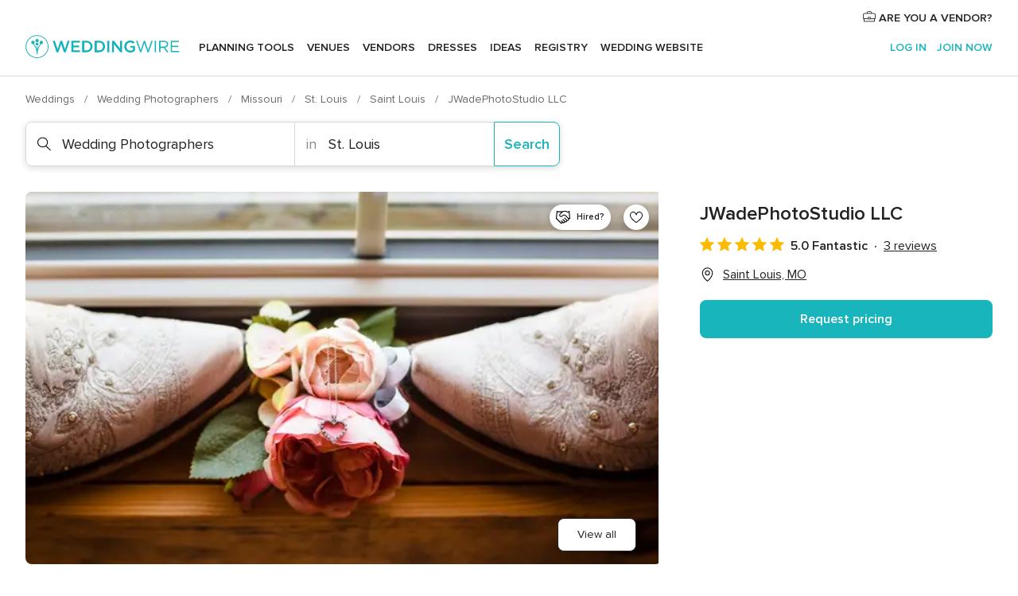

--- FILE ---
content_type: text/html; charset=UTF-8
request_url: https://www.weddingwire.com/biz/jwadephotostudio-llc/90abd09bcdcd4fa1.html
body_size: 37421
content:
<!DOCTYPE html>
<html lang="en-US" prefix="og: http://ogp.me/ns#">
<head>
<meta http-equiv="Content-Type" content="text/html; charset=utf-8">
<title>JWadePhotoStudio LLC - Wedding Photographers - Saint Louis, MO - WeddingWire</title>
<meta name="description" content="Contact JWadePhotoStudio LLC in Saint Louis on WeddingWire. Browse Wedding Photographers prices, photos and 3 reviews, with a rating of 5 out of 5">
<meta name="keywords" content="jwadephotostudio llc, jwadephotostudio llc reviews, jwadephotostudio llc prices, jwadephotostudio llc photos, wedding photographers, saint louis, st. louis, mo, 63125">
<meta name="robots" content="all">
<meta name="distribution" content="global">
<meta name="rating" content="general">
<meta name="pbdate" content="22:33:55 27/01/2026">
<link rel="alternate" href="android-app://com.weddingwire.user/weddingwire/m.weddingwire.com/biz/jwadephotostudio-llc/90abd09bcdcd4fa1.html">
<meta name="viewport" content="width=device-width, initial-scale=1.0">
<meta name="apple-custom-itunes-app" content="app-id=316565575">
<meta name="apple-itunes-app" content="app-id=316565575, app-argument=https://app.appsflyer.com/id316565575?pid=WP-iOS-US&c=WP-US-LANDINGS&s=us">
<meta name="google-play-app" content="app-id=com.weddingwire.user">
<link rel="shortcut icon" href="https://www.weddingwire.com/mobile/assets/img/favicon/favicon.png">
<meta property="fb:app_id" content="258399401573410" />
<meta property="og:type" content="place" />
<meta property="og:image" content="https://cdn0.weddingwire.com/vendor/124711/3_2/1280/jpg/img-0058_51_2117421-167364336119293.jpeg">
<meta property="og:image:secure_url" content="https://cdn0.weddingwire.com/vendor/124711/3_2/1280/jpg/img-0058_51_2117421-167364336119293.jpeg">
<meta property="og:url" content="https://www.weddingwire.com/biz/jwadephotostudio-llc/90abd09bcdcd4fa1.html" />
<meta name="twitter:card" content="summary_large_image" />
<meta property="og:locale" content="en_US">
<meta property="place:street_address" content="334 Geneva Dr">
<meta property="place:locality" content="Saint Louis">
<meta property="place:region" content="MO">
<meta property="og:site_name" content="WeddingWire">
<link rel="stylesheet" href="https://www.weddingwire.com/builds/desktop/css/symfnw-US248-1-20260128-001-1_www_m_/WebBundleResponsiveMarketplaceStorefrontWeddingwire.css">
<script>
var internalTrackingService = internalTrackingService || {
triggerSubmit : function() {},
triggerAbandon : function() {},
loaded : false
};
</script>
<script type="text/javascript">
function getCookie (name) {var b = document.cookie.match('(^|;)\\s*' + name + '\\s*=\\s*([^;]+)'); return b ? unescape(b.pop()) : null}
function overrideOneTrustGeo () {
const otgeoCookie = getCookie('otgeo') || '';
const regexp = /^([A-Za-z]+)(?:,([A-Za-z]+))?$/g;
const matches = [...otgeoCookie.matchAll(regexp)][0];
if (matches) {
const countryCode = matches[1];
const stateCode = matches[2];
const geolocationResponse = {
countryCode
};
if (stateCode) {
geolocationResponse.stateCode = stateCode;
}
return {
geolocationResponse
};
}
}
var OneTrust = overrideOneTrustGeo() || undefined;
</script>
<span class="ot-sdk-show-settings" style="display: none"></span>
<script src="https://cdn.cookielaw.org/scripttemplates/otSDKStub.js" data-language="en-US" data-domain-script="94f48421-ccbc-4e81-af65-65ff76170a0f" data-ignore-ga='true' defer></script>
<script>var isCountryCookiesActiveByDefault=true,CONSENT_ANALYTICS_GROUP="C0002",CONSENT_PERSONALIZATION_GROUP="C0003",CONSENT_TARGETED_ADVERTISING_GROUP="C0004",CONSENT_SOCIAL_MEDIA_GROUP="C0005",cookieConsentContent='',hideCookieConsentLayer= '', OptanonAlertBoxClosed='';hideCookieConsentLayer=getCookie('hideCookieConsentLayer');OptanonAlertBoxClosed=getCookie('OptanonAlertBoxClosed');if(hideCookieConsentLayer==="1"||Boolean(OptanonAlertBoxClosed)){cookieConsentContent=queryStringToJSON(getCookie('OptanonConsent')||'');}function getCookie(e){var o=document.cookie.match("(^|;)\\s*"+e+"\\s*=\\s*([^;]+)");return o?unescape(o.pop()):null}function queryStringToJSON(e){var o=e.split("&"),t={};return o.forEach(function(e){e=e.split("="),t[e[0]]=decodeURIComponent(e[1]||"")}),JSON.parse(JSON.stringify(t))}function isCookieGroupAllowed(e){var o=cookieConsentContent.groups;if("string"!=typeof o){if(!isCountryCookiesActiveByDefault && e===CONSENT_ANALYTICS_GROUP && getCookie('hideCookieConsentLayer')==="1"){return true}return isCountryCookiesActiveByDefault;}for(var t=o.split(","),n=0;n<t.length;n++)if(t[n].indexOf(e,0)>=0)return"1"===t[n].split(":")[1];return!1}function userHasAcceptedTheCookies(){var e=document.getElementsByTagName("body")[0],o=document.createEvent("HTMLEvents");cookieConsentContent=queryStringToJSON(getCookie("OptanonConsent")||""),!0===isCookieGroupAllowed(CONSENT_ANALYTICS_GROUP)&&(o.initEvent("analyticsCookiesHasBeenAccepted",!0,!1),e.dispatchEvent(o)),!0===isCookieGroupAllowed(CONSENT_PERSONALIZATION_GROUP)&&(o.initEvent("personalizationCookiesHasBeenAccepted",!0,!1),e.dispatchEvent(o)),!0===isCookieGroupAllowed(CONSENT_TARGETED_ADVERTISING_GROUP)&&(o.initEvent("targetedAdvertisingCookiesHasBeenAccepted",!0,!1),e.dispatchEvent(o)),!0===isCookieGroupAllowed(CONSENT_SOCIAL_MEDIA_GROUP)&&(o.initEvent("socialMediaAdvertisingCookiesHasBeenAccepted",!0,!1),e.dispatchEvent(o))}</script>
<script>
document.getElementsByTagName('body')[0].addEventListener('oneTrustLoaded', function () {
if (OneTrust.GetDomainData()?.ConsentModel?.Name === 'notice only') {
const cookiePolicyLinkSelector = document.querySelectorAll('.ot-sdk-show-settings')
cookiePolicyLinkSelector.forEach((selector) => {
selector.style.display = 'none'
})
}
})
</script>
<script>
function CMP() {
var body = document.getElementsByTagName('body')[0];
var event = document.createEvent('HTMLEvents');
var callbackIAB = (tcData, success) => {
if (success && (tcData.eventStatus === 'tcloaded' || tcData.eventStatus === 'useractioncomplete')) {
window.__tcfapi('removeEventListener', 2, () => {
}, callbackIAB);
if ((typeof window.Optanon !== "undefined" &&
!window.Optanon.GetDomainData().IsIABEnabled) ||
(tcData.gdprApplies &&
typeof window.Optanon !== "undefined" &&
window.Optanon.GetDomainData().IsIABEnabled &&
getCookie('OptanonAlertBoxClosed'))) {
userHasAcceptedTheCookies();
}
if (isCookieGroupAllowed(CONSENT_ANALYTICS_GROUP) !== true) {
event.initEvent('analyticsCookiesHasBeenDenied', true, false);
body.dispatchEvent(event);
}
if (isCookieGroupAllowed(CONSENT_TARGETED_ADVERTISING_GROUP) !== true) {
event.initEvent('targetedAdvertisingCookiesHasBeenDenied', true, false);
body.dispatchEvent(event);
}
if (tcData.gdprApplies && typeof window.Optanon !== "undefined" && window.Optanon.GetDomainData().IsIABEnabled) {
event.initEvent('IABTcDataReady', true, false);
body.dispatchEvent(event);
} else {
event.initEvent('nonIABCountryDataReady', true, false);
body.dispatchEvent(event);
}
}
}
var cnt = 0;
var consentSetInterval = setInterval(function () {
cnt += 1;
if (cnt === 600) {
userHasAcceptedTheCookies();
clearInterval(consentSetInterval);
}
if (typeof window.Optanon !== "undefined" && !window.Optanon.GetDomainData().IsIABEnabled) {
clearInterval(consentSetInterval);
userHasAcceptedTheCookies();
event.initEvent('oneTrustLoaded', true, false);
body.dispatchEvent(event);
event.initEvent('nonIABCountryDataReady', true, false);
body.dispatchEvent(event);
}
if (typeof window.__tcfapi !== "undefined") {
event.initEvent('oneTrustLoaded', true, false);
body.dispatchEvent(event);
clearInterval(consentSetInterval);
window.__tcfapi('addEventListener', 2, callbackIAB);
}
});
}
function OptanonWrapper() {
CMP();
}
</script>
</head><body>
<script>
var gtagScript = function() { var s = document.createElement("script"), el = document.getElementsByTagName("script")[0]; s.defer = true;
s.src = "https://www.googletagmanager.com/gtag/js?id=G-2TY3D94NGM";
el.parentNode.insertBefore(s, el);}
window.dataLayer = window.dataLayer || [];
const analyticsGroupOpt = isCookieGroupAllowed(CONSENT_ANALYTICS_GROUP) === true;
const targetedAdsOpt = isCookieGroupAllowed(CONSENT_TARGETED_ADVERTISING_GROUP) === true;
const personalizationOpt = isCookieGroupAllowed(CONSENT_PERSONALIZATION_GROUP) === true;
document.getElementsByTagName('body')[0].addEventListener('targetedAdvertisingCookiesHasBeenAccepted', function () {
gtagScript();
});
if  (targetedAdsOpt || analyticsGroupOpt) {
gtagScript();
}
function gtag(){dataLayer.push(arguments);}
gtag('js', new Date());
gtag('consent', 'default', {
'analytics_storage': analyticsGroupOpt ? 'granted' : 'denied',
'ad_storage': targetedAdsOpt ? 'granted' : 'denied',
'ad_user_data': targetedAdsOpt ? 'granted' : 'denied',
'ad_user_personalization': targetedAdsOpt ? 'granted' : 'denied',
'functionality_storage': targetedAdsOpt ? 'granted' : 'denied',
'personalization_storage': personalizationOpt ? 'granted' : 'denied',
'security_storage': 'granted'
});
gtag('set', 'ads_data_redaction', !analyticsGroupOpt);
gtag('set', 'allow_ad_personalization_signals', analyticsGroupOpt);
gtag('set', 'allow_google_signals', analyticsGroupOpt);
gtag('set', 'allow_interest_groups', analyticsGroupOpt);
gtag('config', 'G-2TY3D94NGM', { groups: 'analytics', 'send_page_view': false });
gtag('config', 'AW-945252265', { groups: 'adwords' , 'restricted_data_processing': !targetedAdsOpt });
</script>

<div id="app-apps-download-banner" class="branch-banner-placeholder branchBannerPlaceholder"></div>

<a class="layoutSkipMain" href="#layoutMain">Skip to main content</a>
<header class="layoutHeader">
<span class="layoutHeader__hamburger app-header-menu-toggle">
<i class="svgIcon app-svg-async svgIcon__list-menu "   data-name="_common/list-menu" data-svg="https://cdn1.weddingwire.com/assets/svg/optimized/_common/list-menu.svg" data-svg-lazyload="1"></i></span>
<a class="layoutHeader__logoAnchor app-analytics-event-click"
href="https://www.weddingwire.com/">
<img src="https://www.weddingwire.com/assets/img/logos/gen_logoHeader.svg"   alt="Weddings"  width="214" height="32"   >
</a>
<nav class="layoutHeader__nav app-header-nav">
<ul class="layoutNavMenu app-header-list">
<li class="layoutNavMenu__header">
<i class="svgIcon app-svg-async svgIcon__close layoutNavMenu__itemClose app-header-menu-toggle"   data-name="_common/close" data-svg="https://cdn1.weddingwire.com/assets/svg/optimized/_common/close.svg" data-svg-lazyload="1"></i>        </li>
<li class="layoutNavMenu__item app-header-menu-item-openSection layoutNavMenu__item--my_wedding ">
<a href="https://www.weddingwire.com/wedding-planning.html"
class="layoutNavMenu__anchor app-header-menu-itemAnchor app-analytics-track-event-click "
data-tracking-section="header" data-tracking-category="Navigation" data-tracking-category-authed="1"
data-tracking-dt="tools"                >
Planning tools                </a>
<i class="svgIcon app-svg-async svgIcon__angleRightBlood layoutNavMenu__anchorArrow"   data-name="_common/angleRightBlood" data-svg="https://cdn1.weddingwire.com/assets/svg/optimized/_common/angleRightBlood.svg" data-svg-lazyload="1"></i>
<div class="layoutNavMenuTab app-header-menu-itemDropdown">
<div class="layoutNavMenuTab__layout">
<div class="layoutNavMenuTab__header">
<i class="svgIcon app-svg-async svgIcon__angleLeftBlood layoutNavMenuTab__icon app-header-menu-item-closeSection"   data-name="_common/angleLeftBlood" data-svg="https://cdn1.weddingwire.com/assets/svg/optimized/_common/angleLeftBlood.svg" data-svg-lazyload="1"></i>    <a class="layoutNavMenuTab__title" href="https://www.weddingwire.com/wedding-planning.html">
Planning tools    </a>
<i class="svgIcon app-svg-async svgIcon__close layoutNavMenuTab__iconClose app-header-menu-toggle"   data-name="_common/close" data-svg="https://cdn1.weddingwire.com/assets/svg/optimized/_common/close.svg" data-svg-lazyload="1"></i></div>
<div class="layoutNavMenuTabMyWedding">
<div class="layoutNavMenuTabMyWeddingList">
<a class="layoutNavMenuTabMyWedding__title" href="https://www.weddingwire.com/wedding-planning.html">
Organize with ease        </a>
<ul class="layoutNavMenuTabMyWeddingList__content  layoutNavMenuTabMyWeddingList__contentSmall">
<li class="layoutNavMenuTabMyWeddingList__item layoutNavMenuTabMyWeddingList__item--viewAll">
<a href="https://www.weddingwire.com/wedding-planning.html">View all</a>
</li>
<li class="layoutNavMenuTabMyWeddingList__item "
>
<a href="https://www.weddingwire.com/wedding-checklists.html">
<i class="svgIcon app-svg-async svgIcon__checklist layoutNavMenuTabMyWeddingList__itemIcon"   data-name="tools/categories/checklist" data-svg="https://cdn1.weddingwire.com/assets/svg/optimized/tools/categories/checklist.svg" data-svg-lazyload="1"></i>                        Checklist                    </a>
</li>
<li class="layoutNavMenuTabMyWeddingList__item "
>
<a href="https://www.weddingwire.com/wedding-planning/wedding-guests-list.html">
<i class="svgIcon app-svg-async svgIcon__guests layoutNavMenuTabMyWeddingList__itemIcon"   data-name="tools/categories/guests" data-svg="https://cdn1.weddingwire.com/assets/svg/optimized/tools/categories/guests.svg" data-svg-lazyload="1"></i>                        Guests                    </a>
</li>
<li class="layoutNavMenuTabMyWeddingList__item "
>
<a href="https://www.weddingwire.com/wedding-planning/wedding-seating-tables.html">
<i class="svgIcon app-svg-async svgIcon__tables layoutNavMenuTabMyWeddingList__itemIcon"   data-name="tools/categories/tables" data-svg="https://cdn1.weddingwire.com/assets/svg/optimized/tools/categories/tables.svg" data-svg-lazyload="1"></i>                        Seating chart                    </a>
</li>
<li class="layoutNavMenuTabMyWeddingList__item "
>
<a href="https://www.weddingwire.com/wedding-planning/wedding-budget.html">
<i class="svgIcon app-svg-async svgIcon__budget layoutNavMenuTabMyWeddingList__itemIcon"   data-name="tools/categories/budget" data-svg="https://cdn1.weddingwire.com/assets/svg/optimized/tools/categories/budget.svg" data-svg-lazyload="1"></i>                        Budget                    </a>
</li>
<li class="layoutNavMenuTabMyWeddingList__item "
>
<a href="https://www.weddingwire.com/wedding-planning/vendor-manager.html">
<i class="svgIcon app-svg-async svgIcon__vendors layoutNavMenuTabMyWeddingList__itemIcon"   data-name="tools/categories/vendors" data-svg="https://cdn1.weddingwire.com/assets/svg/optimized/tools/categories/vendors.svg" data-svg-lazyload="1"></i>                        Wedding Vendors                    </a>
</li>
<li class="layoutNavMenuTabMyWeddingList__item "
>
<a href="https://www.weddingwire.com/website/index.php?actionReferrer=8">
<i class="svgIcon app-svg-async svgIcon__website layoutNavMenuTabMyWeddingList__itemIcon"   data-name="tools/categories/website" data-svg="https://cdn1.weddingwire.com/assets/svg/optimized/tools/categories/website.svg" data-svg-lazyload="1"></i>                        Wedding website                    </a>
</li>
</ul>
</div>
<div class="layoutNavMenuTabMyWeddingPersonalize">
<a class="layoutNavMenuTabMyWeddingPersonalize__title" href="https://www.weddingwire.com/wedding-planning.html">
Personalize your wedding            </a>
<ul class="layoutNavMenuTabMyWeddingPersonalize__content">
<li class="layoutNavMenuTabMyWeddingPersonalize__item">
<a class="app-analytics-track-event-click"  data-tracking-category='Navigation' data-tracking-section='header' data-tracking-dt='hotelplanner'                                href="https://theknot.partners.engine.com/new-trip?utm_source=the-knot&utm_medium=channel&utm_campaign=2025-q1-the-knot-channel-groups-a018X00000bV3kuQAC&utm_term=wwtopnavigation&referral=MKT%20-%20Partner&rel=sponsored">
Hotel Blocks                        </a>
</li>
<li class="layoutNavMenuTabMyWeddingPersonalize__item">
<a                                 href="https://go.weddingwire.com/wedding-date">
Date Finder                        </a>
</li>
<li class="layoutNavMenuTabMyWeddingPersonalize__item">
<a                                 href="https://www.weddingwire.com/cost">
Cost Guide                        </a>
</li>
<li class="layoutNavMenuTabMyWeddingPersonalize__item">
<a                                 href="https://go.weddingwire.com/color-palette-generator">
Color generator                        </a>
</li>
<li class="layoutNavMenuTabMyWeddingPersonalize__item">
<a                                 href="https://www.weddingwire.com/wedding-hashtag-generator">
Hashtag generator                        </a>
</li>
</ul>
</div>
<div class="layoutNavMenuTabMyWeddingBanners">
<div class="layoutNavMenuBannerBox app-header-menu-banner app-link "
data-href="https://www.weddingwire.com/wedding-apps"
>
<div class="layoutNavMenuBannerBox__content">
<p class="layoutNavMenuBannerBox__title">Get the WeddingWire app</p>
<span class="layoutNavMenuBannerBox__subtitle">Plan your wedding wherever and whenever you want on the WeddingWire app.</span>
</div>
<img data-src="https://www.weddingwire.com/assets/img/logos/square-icon.svg"  class="lazyload layoutNavMenuBannerBox__icon" alt="App icon"  width="60" height="60"  >
</div>
</div>
</div>    </div>
</div>
</li>
<li class="layoutNavMenu__item app-header-menu-item-openSection layoutNavMenu__item--venues ">
<a href="https://www.weddingwire.com/wedding-venues"
class="layoutNavMenu__anchor app-header-menu-itemAnchor app-analytics-track-event-click "
data-tracking-section="header" data-tracking-category="Navigation" data-tracking-category-authed="1"
data-tracking-dt="venues"                >
Venues                </a>
<i class="svgIcon app-svg-async svgIcon__angleRightBlood layoutNavMenu__anchorArrow"   data-name="_common/angleRightBlood" data-svg="https://cdn1.weddingwire.com/assets/svg/optimized/_common/angleRightBlood.svg" data-svg-lazyload="1"></i>
<div class="layoutNavMenuTab app-header-menu-itemDropdown">
<div class="layoutNavMenuTab__layout">
<div class="layoutNavMenuTab__header">
<i class="svgIcon app-svg-async svgIcon__angleLeftBlood layoutNavMenuTab__icon app-header-menu-item-closeSection"   data-name="_common/angleLeftBlood" data-svg="https://cdn1.weddingwire.com/assets/svg/optimized/_common/angleLeftBlood.svg" data-svg-lazyload="1"></i>    <a class="layoutNavMenuTab__title" href="https://www.weddingwire.com/wedding-venues">
Venues    </a>
<i class="svgIcon app-svg-async svgIcon__close layoutNavMenuTab__iconClose app-header-menu-toggle"   data-name="_common/close" data-svg="https://cdn1.weddingwire.com/assets/svg/optimized/_common/close.svg" data-svg-lazyload="1"></i></div>
<div class="layoutNavMenuTabVenues">
<div class="layoutNavMenuTabVenues__categories">
<div class="layoutNavMenuTabVenuesList layoutNavMenuTabVenuesListBig">
<a class="layoutNavMenuTabVenues__title"
href="https://www.weddingwire.com/wedding-venues">
Find your wedding venue            </a>
<ul class="layoutNavMenuTabVenuesList__content layoutNavMenuTabVenuesList__contentBig">
<li class="layoutNavMenuTabVenuesList__item layoutNavMenuTabVenuesList__item--viewAll">
<a href="https://www.weddingwire.com/wedding-venues">View all</a>
</li>
<li class="layoutNavMenuTabVenuesList__item">
<a href="https://www.weddingwire.com/barn-farm-weddings">
Barns & Farms                        </a>
</li>
<li class="layoutNavMenuTabVenuesList__item">
<a href="https://www.weddingwire.com/outdoor-weddings">
Outdoor                        </a>
</li>
<li class="layoutNavMenuTabVenuesList__item">
<a href="https://www.weddingwire.com/garden-weddings">
Gardens                        </a>
</li>
<li class="layoutNavMenuTabVenuesList__item">
<a href="https://www.weddingwire.com/beach-weddings">
Beaches                        </a>
</li>
<li class="layoutNavMenuTabVenuesList__item">
<a href="https://www.weddingwire.com/rooftop-loft-weddings">
Rooftops & Lofts                        </a>
</li>
<li class="layoutNavMenuTabVenuesList__item">
<a href="https://www.weddingwire.com/hotel-weddings">
Hotels                        </a>
</li>
<li class="layoutNavMenuTabVenuesList__item">
<a href="https://www.weddingwire.com/waterfront-weddings">
Waterfronts                        </a>
</li>
<li class="layoutNavMenuTabVenuesList__item">
<a href="https://www.weddingwire.com/winery-brewery-weddings">
Wineries & Breweries                        </a>
</li>
<li class="layoutNavMenuTabVenuesList__item">
<a href="https://www.weddingwire.com/park-weddings">
Parks                        </a>
</li>
<li class="layoutNavMenuTabVenuesList__item">
<a href="https://www.weddingwire.com/country-club-weddings">
Country Clubs                        </a>
</li>
<li class="layoutNavMenuTabVenuesList__item">
<a href="https://www.weddingwire.com/mansion-weddings">
Mansions                        </a>
</li>
<li class="layoutNavMenuTabVenuesList__item">
<a href="https://www.weddingwire.com/historic-venue-weddings">
Historic Venues                        </a>
</li>
<li class="layoutNavMenuTabVenuesList__item">
<a href="https://www.weddingwire.com/boat-weddings">
Boats                        </a>
</li>
<li class="layoutNavMenuTabVenuesList__item">
<a href="https://www.weddingwire.com/restaurant-weddings">
Restaurants                        </a>
</li>
<li class="layoutNavMenuTabVenuesList__item">
<a href="https://www.weddingwire.com/museum-weddings">
Museums                        </a>
</li>
<li class="layoutNavMenuTabVenuesList__item">
<a href="https://www.weddingwire.com/banquet-hall-weddings">
Banquet Halls                        </a>
</li>
<li class="layoutNavMenuTabVenuesList__item">
<a href="https://www.weddingwire.com/church-temple-weddings">
Churches & Temples                        </a>
</li>
<li class="layoutNavMenuTabVenuesList__item layoutNavMenuTabVenuesList__item--highlight">
<a href="https://www.weddingwire.com/promotions/wedding-venues">
Deals                        </a>
</li>
</ul>
</div>
</div>
</div>
</div>
</div>
</li>
<li class="layoutNavMenu__item app-header-menu-item-openSection layoutNavMenu__item--vendors ">
<a href="https://www.weddingwire.com/wedding-vendors"
class="layoutNavMenu__anchor app-header-menu-itemAnchor app-analytics-track-event-click "
data-tracking-section="header" data-tracking-category="Navigation" data-tracking-category-authed="1"
data-tracking-dt="vendors"                >
Vendors                </a>
<i class="svgIcon app-svg-async svgIcon__angleRightBlood layoutNavMenu__anchorArrow"   data-name="_common/angleRightBlood" data-svg="https://cdn1.weddingwire.com/assets/svg/optimized/_common/angleRightBlood.svg" data-svg-lazyload="1"></i>
<div class="layoutNavMenuTab app-header-menu-itemDropdown">
<div class="layoutNavMenuTab__layout">
<div class="layoutNavMenuTab__header">
<i class="svgIcon app-svg-async svgIcon__angleLeftBlood layoutNavMenuTab__icon app-header-menu-item-closeSection"   data-name="_common/angleLeftBlood" data-svg="https://cdn1.weddingwire.com/assets/svg/optimized/_common/angleLeftBlood.svg" data-svg-lazyload="1"></i>    <a class="layoutNavMenuTab__title" href="https://www.weddingwire.com/wedding-vendors">
Vendors    </a>
<i class="svgIcon app-svg-async svgIcon__close layoutNavMenuTab__iconClose app-header-menu-toggle"   data-name="_common/close" data-svg="https://cdn1.weddingwire.com/assets/svg/optimized/_common/close.svg" data-svg-lazyload="1"></i></div>
<div class="layoutNavMenuTabVendors">
<div class="layoutNavMenuTabVendors__content layoutNavMenuTabVendors__contentBig">
<div class="layoutNavMenuTabVendorsList">
<a class="layoutNavMenuTabVendors__title" href="https://www.weddingwire.com/wedding-vendors">
Start hiring your vendors            </a>
<ul class="layoutNavMenuTabVendorsList__content layoutNavMenuTabVendorsList__contentBig">
<li class="layoutNavMenuTabVendorsList__item layoutNavMenuTabVendorsList__item--viewAll">
<a href="https://www.weddingwire.com/wedding-vendors">View all</a>
</li>
<li class="layoutNavMenuTabVendorsList__item">
<i class="svgIcon app-svg-async svgIcon__categPhoto layoutNavMenuTabVendorsList__itemIcon"   data-name="vendors/categories/categPhoto" data-svg="https://cdn1.weddingwire.com/assets/svg/optimized/vendors/categories/categPhoto.svg" data-svg-lazyload="1"></i>                        <a href="https://www.weddingwire.com/wedding-photographers">
Photography                        </a>
</li>
<li class="layoutNavMenuTabVendorsList__item">
<i class="svgIcon app-svg-async svgIcon__categDj layoutNavMenuTabVendorsList__itemIcon"   data-name="vendors/categories/categDj" data-svg="https://cdn1.weddingwire.com/assets/svg/optimized/vendors/categories/categDj.svg" data-svg-lazyload="1"></i>                        <a href="https://www.weddingwire.com/wedding-djs">
DJs                        </a>
</li>
<li class="layoutNavMenuTabVendorsList__item">
<i class="svgIcon app-svg-async svgIcon__categBeauty layoutNavMenuTabVendorsList__itemIcon"   data-name="vendors/categories/categBeauty" data-svg="https://cdn1.weddingwire.com/assets/svg/optimized/vendors/categories/categBeauty.svg" data-svg-lazyload="1"></i>                        <a href="https://www.weddingwire.com/wedding-beauty-health">
Hair & Makeup                        </a>
</li>
<li class="layoutNavMenuTabVendorsList__item">
<i class="svgIcon app-svg-async svgIcon__categPlanner layoutNavMenuTabVendorsList__itemIcon"   data-name="vendors/categories/categPlanner" data-svg="https://cdn1.weddingwire.com/assets/svg/optimized/vendors/categories/categPlanner.svg" data-svg-lazyload="1"></i>                        <a href="https://www.weddingwire.com/wedding-planners">
Wedding Planning                        </a>
</li>
<li class="layoutNavMenuTabVendorsList__item">
<i class="svgIcon app-svg-async svgIcon__categCatering layoutNavMenuTabVendorsList__itemIcon"   data-name="vendors/categories/categCatering" data-svg="https://cdn1.weddingwire.com/assets/svg/optimized/vendors/categories/categCatering.svg" data-svg-lazyload="1"></i>                        <a href="https://www.weddingwire.com/wedding-caterers">
Catering                        </a>
</li>
<li class="layoutNavMenuTabVendorsList__item">
<i class="svgIcon app-svg-async svgIcon__categFlower layoutNavMenuTabVendorsList__itemIcon"   data-name="vendors/categories/categFlower" data-svg="https://cdn1.weddingwire.com/assets/svg/optimized/vendors/categories/categFlower.svg" data-svg-lazyload="1"></i>                        <a href="https://www.weddingwire.com/wedding-florists">
Flowers                        </a>
</li>
<li class="layoutNavMenuTabVendorsList__item">
<i class="svgIcon app-svg-async svgIcon__categVideo layoutNavMenuTabVendorsList__itemIcon"   data-name="vendors/categories/categVideo" data-svg="https://cdn1.weddingwire.com/assets/svg/optimized/vendors/categories/categVideo.svg" data-svg-lazyload="1"></i>                        <a href="https://www.weddingwire.com/wedding-videographers">
Videography                        </a>
</li>
<li class="layoutNavMenuTabVendorsList__item">
<i class="svgIcon app-svg-async svgIcon__categOfficiant layoutNavMenuTabVendorsList__itemIcon"   data-name="vendors/categories/categOfficiant" data-svg="https://cdn1.weddingwire.com/assets/svg/optimized/vendors/categories/categOfficiant.svg" data-svg-lazyload="1"></i>                        <a href="https://www.weddingwire.com/wedding-officiants">
Officiants                        </a>
</li>
</ul>
</div>
<div class="layoutNavMenuTabVendorsListOthers">
<p class="layoutNavMenuTabVendorsListOthers__subtitle">Complete your wedding team</p>
<ul class="layoutNavMenuTabVendorsListOthers__container">
<li class="layoutNavMenuTabVendorsListOthers__item">
<a href="https://www.weddingwire.com/wedding-event-rentals">
Event Rentals                        </a>
</li>
<li class="layoutNavMenuTabVendorsListOthers__item">
<a href="https://www.weddingwire.com/photo-booths">
Photo Booths                        </a>
</li>
<li class="layoutNavMenuTabVendorsListOthers__item">
<a href="https://www.weddingwire.com/wedding-bands">
Bands                        </a>
</li>
<li class="layoutNavMenuTabVendorsListOthers__item">
<a href="https://www.weddingwire.com/wedding-dresses">
Dress & Attire                        </a>
</li>
<li class="layoutNavMenuTabVendorsListOthers__item">
<a href="https://www.weddingwire.com/wedding-cakes">
Cakes                        </a>
</li>
<li class="layoutNavMenuTabVendorsListOthers__item">
<a href="https://www.weddingwire.com/wedding-limos">
Transportation                        </a>
</li>
<li class="layoutNavMenuTabVendorsListOthers__item">
<a href="https://www.weddingwire.com/wedding-ceremony-music">
Ceremony Music                        </a>
</li>
<li class="layoutNavMenuTabVendorsListOthers__item">
<a href="https://www.weddingwire.com/lighting-decor">
Lighting & Decor                        </a>
</li>
<li class="layoutNavMenuTabVendorsListOthers__item">
<a href="https://www.weddingwire.com/wedding-invitations">
Invitations                        </a>
</li>
<li class="layoutNavMenuTabVendorsListOthers__item">
<a href="https://www.weddingwire.com/travel-agents">
Travel Agents                        </a>
</li>
<li class="layoutNavMenuTabVendorsListOthers__item">
<a href="https://www.weddingwire.com/wedding-jewelers">
Jewelry                        </a>
</li>
<li class="layoutNavMenuTabVendorsListOthers__item">
<a href="https://www.weddingwire.com/wedding-favors">
Favors & Gifts                        </a>
</li>
<li class="layoutNavMenuTabVendorsListOthers__deals">
<a href="https://www.weddingwire.com/promotions/wedding-vendors">
Deals                        </a>
</li>
</ul>
</div>
</div>
<div class="layoutNavMenuTabVendorsBanners visible">
<div class="layoutNavMenuBannerBox app-header-menu-banner app-link app-analytics-track-event-click"
data-href="https://www.weddingwire.com/destination-wedding"
data-tracking-section=header_vendors                      data-tracking-category=Navigation                      data-tracking-dt=destination_weddings         >
<div class="layoutNavMenuBannerBox__content">
<p class="layoutNavMenuBannerBox__title">Destination Weddings</p>
<span class="layoutNavMenuBannerBox__subtitle">Easily plan your international wedding.</span>
</div>
<img class="svgIcon svgIcon__plane_destination layoutNavMenuBannerBox__icon lazyload" data-src="https://cdn1.weddingwire.com/assets/svg/original/illustration/plane_destination.svg"  alt="illustration plane destination" width="56" height="56" >    </div>
<div class="layoutNavMenuBannerBox app-header-menu-banner app-link "
data-href="https://www.weddingwire.com/couples-choice-awards"
>
<div class="layoutNavMenuBannerBox__content">
<p class="layoutNavMenuBannerBox__title">2026 Couples' Choice Awards</p>
<span class="layoutNavMenuBannerBox__subtitle">Check out this year’s best local pros, rated by couples like you.</span>
</div>
<img class="svgIcon svgIcon__cca_stars layoutNavMenuBannerBox__icon lazyload" data-src="https://cdn1.weddingwire.com/assets/svg/original/illustration/cca_stars.svg"  alt="illustration cca stars" width="56" height="56" >    </div>
</div>
</div>    </div>
</div>
</li>
<li class="layoutNavMenu__item app-header-menu-item-openSection layoutNavMenu__item--community ">
<a href="https://www.weddingwire.com/wedding-forums"
class="layoutNavMenu__anchor app-header-menu-itemAnchor app-analytics-track-event-click "
data-tracking-section="header" data-tracking-category="Navigation" data-tracking-category-authed="1"
data-tracking-dt="community"                >
Forums                </a>
<i class="svgIcon app-svg-async svgIcon__angleRightBlood layoutNavMenu__anchorArrow"   data-name="_common/angleRightBlood" data-svg="https://cdn1.weddingwire.com/assets/svg/optimized/_common/angleRightBlood.svg" data-svg-lazyload="1"></i>
<div class="layoutNavMenuTab app-header-menu-itemDropdown">
<div class="layoutNavMenuTab__layout">
<div class="layoutNavMenuTab__header">
<i class="svgIcon app-svg-async svgIcon__angleLeftBlood layoutNavMenuTab__icon app-header-menu-item-closeSection"   data-name="_common/angleLeftBlood" data-svg="https://cdn1.weddingwire.com/assets/svg/optimized/_common/angleLeftBlood.svg" data-svg-lazyload="1"></i>    <a class="layoutNavMenuTab__title" href="https://www.weddingwire.com/wedding-forums">
Forums    </a>
<i class="svgIcon app-svg-async svgIcon__close layoutNavMenuTab__iconClose app-header-menu-toggle"   data-name="_common/close" data-svg="https://cdn1.weddingwire.com/assets/svg/optimized/_common/close.svg" data-svg-lazyload="1"></i></div>
<div class="layoutNavMenuTabCommunity">
<div class="layoutNavMenuTabCommunityList">
<a class="layoutNavMenuTabCommunity__title" href="https://www.weddingwire.com/wedding-forums">
Forums        </a>
<ul class="layoutNavMenuTabCommunityList__content layoutNavMenuTabCommunityList__contentSmall">
<li class="layoutNavMenuTabCommunityList__item layoutNavMenuTabCommunityList__item--viewAll">
<a href="https://www.weddingwire.com/wedding-forums">View all</a>
</li>
<li class="layoutNavMenuTabCommunityList__item">
<a href="https://www.weddingwire.com/wedding-forums/planning">
Planning                    </a>
</li>
<li class="layoutNavMenuTabCommunityList__item">
<a href="https://www.weddingwire.com/wedding-forums/beauty-and-attire">
Wedding Attire                    </a>
</li>
<li class="layoutNavMenuTabCommunityList__item">
<a href="https://www.weddingwire.com/wedding-forums/honeymoon">
Honeymoon                    </a>
</li>
<li class="layoutNavMenuTabCommunityList__item">
<a href="https://www.weddingwire.com/wedding-forums/community">
Community Conversations                    </a>
</li>
<li class="layoutNavMenuTabCommunityList__item">
<a href="https://www.weddingwire.com/wedding-forums/wedding-reception">
Reception                    </a>
</li>
<li class="layoutNavMenuTabCommunityList__item">
<a href="https://www.weddingwire.com/wedding-forums/wedding-ceremony">
Ceremony                    </a>
</li>
<li class="layoutNavMenuTabCommunityList__item">
<a href="https://www.weddingwire.com/wedding-forums/newlyweds-and-parenting">
Married Life                    </a>
</li>
<li class="layoutNavMenuTabCommunityList__item">
<a href="https://www.weddingwire.com/wedding-forums/family-and-relationships">
Family and Relationships                    </a>
</li>
<li class="layoutNavMenuTabCommunityList__item">
<a href="https://www.weddingwire.com/wedding-forums/etiquette-and-advice">
Etiquette and Advice                    </a>
</li>
<li class="layoutNavMenuTabCommunityList__item">
<a href="https://www.weddingwire.com/wedding-forums/parties-and-events">
Parties and Events                    </a>
</li>
<li class="layoutNavMenuTabCommunityList__item">
<a href="https://www.weddingwire.com/wedding-forums/style-and-decor">
Style and Décor                    </a>
</li>
<li class="layoutNavMenuTabCommunityList__item">
<a href="https://www.weddingwire.com/wedding-forums/weight-loss-and-health">
Fitness and Health                    </a>
</li>
<li class="layoutNavMenuTabCommunityList__item">
<a href="https://www.weddingwire.com/wedding-forums/hair-and-makeup">
Hair and Makeup                    </a>
</li>
<li class="layoutNavMenuTabCommunityList__item">
<a href="https://www.weddingwire.com/wedding-forums/registry">
Registry                    </a>
</li>
<li class="layoutNavMenuTabCommunityList__item">
<a href="https://www.weddingwire.com/wedding-forums/local-groups">
Local Groups                    </a>
</li>
</ul>
</div>
<div class="layoutNavMenuTabCommunityLast">
<p class="layoutNavMenuTabCommunityLast__subtitle app-header-menu-community app-link"
role="link"
tabindex="0" data-href="https://www.weddingwire.com/wedding-forums">Stay up to date</p>
<ul class="layoutNavMenuTabCommunityLast__list">
<li>
<a href="https://www.weddingwire.com/wedding-forums">
Discussions                    </a>
</li>
<li>
<a href="https://www.weddingwire.com/wedding-forums/photos">
Photos                    </a>
</li>
<li>
<a href="https://www.weddingwire.com/wedding-forums/videos">
Videos                    </a>
</li>
<li>
<a href="https://www.weddingwire.com/wedding-forums/users">
Users                    </a>
</li>
<li>
<a href="https://www.weddingwire.com/wedding-forums/weddingwire-support">Account support</a>
</li>
</ul>
</div>
</div>    </div>
</div>
</li>
<li class="layoutNavMenu__item app-header-menu-item-openSection layoutNavMenu__item--dresses ">
<a href="https://www.weddingwire.com/wedding-photos/dresses"
class="layoutNavMenu__anchor app-header-menu-itemAnchor app-analytics-track-event-click "
data-tracking-section="header" data-tracking-category="Navigation" data-tracking-category-authed="1"
data-tracking-dt="dresses"                >
Dresses                </a>
<i class="svgIcon app-svg-async svgIcon__angleRightBlood layoutNavMenu__anchorArrow"   data-name="_common/angleRightBlood" data-svg="https://cdn1.weddingwire.com/assets/svg/optimized/_common/angleRightBlood.svg" data-svg-lazyload="1"></i>
<div class="layoutNavMenuTab app-header-menu-itemDropdown">
<div class="layoutNavMenuTab__layout">
<div class="layoutNavMenuTab__header">
<i class="svgIcon app-svg-async svgIcon__angleLeftBlood layoutNavMenuTab__icon app-header-menu-item-closeSection"   data-name="_common/angleLeftBlood" data-svg="https://cdn1.weddingwire.com/assets/svg/optimized/_common/angleLeftBlood.svg" data-svg-lazyload="1"></i>    <a class="layoutNavMenuTab__title" href="https://www.weddingwire.com/wedding-photos/dresses">
Dresses    </a>
<i class="svgIcon app-svg-async svgIcon__close layoutNavMenuTab__iconClose app-header-menu-toggle"   data-name="_common/close" data-svg="https://cdn1.weddingwire.com/assets/svg/optimized/_common/close.svg" data-svg-lazyload="1"></i></div>
<div class="layoutNavMenuTabDresses">
<div class="layoutNavMenuTabDressesList">
<a class="layoutNavMenuTabDresses__title" href="https://www.weddingwire.com/wedding-photos/dresses">
The latest in bridal fashion        </a>
<ul class="layoutNavMenuTabDressesList__content">
<li class="layoutNavMenuTabDressesList__item layoutNavMenuTabDressesList__item--viewAll">
<a href="https://www.weddingwire.com/wedding-photos/dresses">View all</a>
</li>
<li class="layoutNavMenuTabDressesList__item">
<a href="https://www.weddingwire.com/wedding-photos/dresses" class="layoutNavMenuTabDressesList__Link">
<i class="svgIcon app-svg-async svgIcon__bride-dress layoutNavMenuTabDressesList__itemIcon"   data-name="dresses/categories/bride-dress" data-svg="https://cdn1.weddingwire.com/assets/svg/optimized/dresses/categories/bride-dress.svg" data-svg-lazyload="1"></i>                        Bride                    </a>
</li>
</ul>
</div>
<div class="layoutNavMenuTabDressesFeatured">
<p class="layoutNavMenuTabDresses__subtitle">Featured designers</p>
<div class="layoutNavMenuTabDressesFeatured__content">
<a href="https://www.weddingwire.com/wedding-photos/dresses/stella-york-dress">
<figure class="layoutNavMenuTabDressesFeaturedItem">
<img data-src="https://cdn0.weddingwire.com/cat/wedding-photos/dresses/stella-york/sy8189--mfvr10084686.jpg"  class="lazyload layoutNavMenuTabDressesFeaturedItem__image" alt="Stella York"  width="290" height="406"  >
<figcaption class="layoutNavMenuTabDressesFeaturedItem__name">Stella York</figcaption>
</figure>
</a>
<a href="https://www.weddingwire.com/wedding-photos/dresses/all-who-wander">
<figure class="layoutNavMenuTabDressesFeaturedItem">
<img data-src="https://cdn0.weddingwire.com/cat/wedding-photos/dresses/all-who-wander/veda--mfvr10082418.jpg"  class="lazyload layoutNavMenuTabDressesFeaturedItem__image" alt="All Who Wander"  width="290" height="406"  >
<figcaption class="layoutNavMenuTabDressesFeaturedItem__name">All Who Wander</figcaption>
</figure>
</a>
<a href="https://www.weddingwire.com/wedding-photos/dresses/casablanca-bridal">
<figure class="layoutNavMenuTabDressesFeaturedItem">
<img data-src="https://cdn0.weddingwire.com/cat/wedding-photos/dresses/casablanca-bridal/2640--mfvr10083074.jpg"  class="lazyload layoutNavMenuTabDressesFeaturedItem__image" alt="Casablanca Bridal"  width="290" height="406"  >
<figcaption class="layoutNavMenuTabDressesFeaturedItem__name">Casablanca Bridal</figcaption>
</figure>
</a>
<a href="https://www.weddingwire.com/wedding-photos/dresses/martina-liana">
<figure class="layoutNavMenuTabDressesFeaturedItem">
<img data-src="https://cdn0.weddingwire.com/cat/wedding-photos/dresses/martina-liana/ml1998--mfvr10084550.jpg"  class="lazyload layoutNavMenuTabDressesFeaturedItem__image" alt="Martina Liana"  width="290" height="406"  >
<figcaption class="layoutNavMenuTabDressesFeaturedItem__name">Martina Liana</figcaption>
</figure>
</a>
<a href="https://www.weddingwire.com/wedding-photos/dresses/martina-liana-luxe">
<figure class="layoutNavMenuTabDressesFeaturedItem">
<img data-src="https://cdn0.weddingwire.com/cat/wedding-photos/dresses/martina-liana-luxe/le1457--mfvr10084676.jpg"  class="lazyload layoutNavMenuTabDressesFeaturedItem__image" alt="Martina Liana Luxe"  width="290" height="406"  >
<figcaption class="layoutNavMenuTabDressesFeaturedItem__name">Martina Liana Luxe</figcaption>
</figure>
</a>
</div>
</div>
</div>
</div>
</div>
</li>
<li class="layoutNavMenu__item app-header-menu-item-openSection layoutNavMenu__item--articles ">
<a href="https://www.weddingwire.com/wedding-ideas"
class="layoutNavMenu__anchor app-header-menu-itemAnchor app-analytics-track-event-click "
data-tracking-section="header" data-tracking-category="Navigation" data-tracking-category-authed="1"
data-tracking-dt="ideas"                >
Ideas                </a>
<i class="svgIcon app-svg-async svgIcon__angleRightBlood layoutNavMenu__anchorArrow"   data-name="_common/angleRightBlood" data-svg="https://cdn1.weddingwire.com/assets/svg/optimized/_common/angleRightBlood.svg" data-svg-lazyload="1"></i>
<div class="layoutNavMenuTab app-header-menu-itemDropdown">
<div class="layoutNavMenuTab__layout">
<div class="layoutNavMenuTab__header">
<i class="svgIcon app-svg-async svgIcon__angleLeftBlood layoutNavMenuTab__icon app-header-menu-item-closeSection"   data-name="_common/angleLeftBlood" data-svg="https://cdn1.weddingwire.com/assets/svg/optimized/_common/angleLeftBlood.svg" data-svg-lazyload="1"></i>    <a class="layoutNavMenuTab__title" href="https://www.weddingwire.com/wedding-ideas">
Ideas    </a>
<i class="svgIcon app-svg-async svgIcon__close layoutNavMenuTab__iconClose app-header-menu-toggle"   data-name="_common/close" data-svg="https://cdn1.weddingwire.com/assets/svg/optimized/_common/close.svg" data-svg-lazyload="1"></i></div>
<div class="layoutNavMenuTabArticles">
<div class="layoutNavMenuTabArticlesList">
<a class="layoutNavMenuTabArticles__title" href="https://www.weddingwire.com/wedding-ideas">
Get wedding inspiration        </a>
<ul class="layoutNavMenuTabArticlesList__content">
<li class="layoutNavMenuTabArticlesList__item layoutNavMenuTabArticlesList__item--viewAll">
<a href="https://www.weddingwire.com/wedding-ideas">View all</a>
</li>
<li class="layoutNavMenuTabArticlesList__item">
<a href="https://www.weddingwire.com/wedding-ideas/planning-basics--t1">
Planning Basics                    </a>
</li>
<li class="layoutNavMenuTabArticlesList__item">
<a href="https://www.weddingwire.com/wedding-ideas/ceremony--t2">
Wedding Ceremony                    </a>
</li>
<li class="layoutNavMenuTabArticlesList__item">
<a href="https://www.weddingwire.com/wedding-ideas/reception--t3">
Wedding Reception                    </a>
</li>
<li class="layoutNavMenuTabArticlesList__item">
<a href="https://www.weddingwire.com/wedding-ideas/services--t4">
Wedding Services                    </a>
</li>
<li class="layoutNavMenuTabArticlesList__item">
<a href="https://www.weddingwire.com/wedding-ideas/fashion--t6">
Wedding Fashion                    </a>
</li>
<li class="layoutNavMenuTabArticlesList__item">
<a href="https://www.weddingwire.com/wedding-ideas/health-beauty--t5">
Hair & Makeup                    </a>
</li>
<li class="layoutNavMenuTabArticlesList__item">
<a href="https://www.weddingwire.com/wedding-ideas/destination-weddings--t8">
Destination Weddings                    </a>
</li>
<li class="layoutNavMenuTabArticlesList__item">
<a href="https://www.weddingwire.com/wedding-ideas/married-life--t11">
Married Life                    </a>
</li>
<li class="layoutNavMenuTabArticlesList__item">
<a href="https://www.weddingwire.com/wedding-ideas/events-parties--t10">
Events & Parties                    </a>
</li>
<li class="layoutNavMenuTabArticlesList__item">
<a href="https://www.weddingwire.com/wedding-ideas/family-friends--t9">
Family & Friends                    </a>
</li>
</ul>
</div>
<div class="layoutNavMenuTabArticlesBanners">
<div class="layoutNavMenuTabArticlesBannersItem app-header-menu-banner app-link"
data-href="https://www.weddingwire.com/wedding-photos/real-weddings">
<figure class="layoutNavMenuTabArticlesBannersItem__figure">
<img data-src="https://www.weddingwire.com/assets/img/components/header/tabs/realweddings_banner.jpg" data-srcset="https://www.weddingwire.com/assets/img/components/header/tabs/realweddings_banner@2x.jpg 2x" class="lazyload layoutNavMenuTabArticlesBannersItem__image" alt="Real Weddings"  width="304" height="90"  >
<figcaption class="layoutNavMenuTabArticlesBannersItem__content">
<a href="https://www.weddingwire.com/wedding-photos/real-weddings"
title="Real Weddings"
class="layoutNavMenuTabArticlesBannersItem__title">Real Weddings</a>
<p class="layoutNavMenuTabArticlesBannersItem__description">
Find wedding inspiration that fits your style with photos from real couples            </p>
</figcaption>
</figure>
</div>
<div class="layoutNavMenuTabArticlesBannersItem app-header-menu-banner app-link"
data-href="https://www.weddingwire.com/honeymoons">
<figure class="layoutNavMenuTabArticlesBannersItem__figure">
<img data-src="https://www.weddingwire.com/assets/img/components/header/tabs/honeymoons_banner.jpg" data-srcset="https://www.weddingwire.com/assets/img/components/header/tabs/honeymoons_banner@2x.jpg 2x" class="lazyload layoutNavMenuTabArticlesBannersItem__image" alt="Honeymoons"  width="304" height="90"  >
<figcaption class="layoutNavMenuTabArticlesBannersItem__content">
<a href="https://www.weddingwire.com/honeymoons"
title="Honeymoons"
class="layoutNavMenuTabArticlesBannersItem__title">Honeymoons</a>
<p class="layoutNavMenuTabArticlesBannersItem__description">
Sit back and relax with travel info + exclusive deals for the hottest honeymoon destinations            </p>
</figcaption>
</figure>
</div>
</div>
</div>    </div>
</div>
</li>
<li class="layoutNavMenu__item app-header-menu-item-openSection layoutNavMenu__item--registry ">
<a href="https://www.weddingwire.com/wedding-registry"
class="layoutNavMenu__anchor app-header-menu-itemAnchor app-analytics-track-event-click "
data-tracking-section="header" data-tracking-category="Navigation" data-tracking-category-authed="1"
data-tracking-dt="registry"                >
Registry                </a>
<i class="svgIcon app-svg-async svgIcon__angleRightBlood layoutNavMenu__anchorArrow"   data-name="_common/angleRightBlood" data-svg="https://cdn1.weddingwire.com/assets/svg/optimized/_common/angleRightBlood.svg" data-svg-lazyload="1"></i>
<div class="layoutNavMenuTab app-header-menu-itemDropdown">
<div class="layoutNavMenuTab__layout">
<div class="layoutNavMenuTab__header">
<i class="svgIcon app-svg-async svgIcon__angleLeftBlood layoutNavMenuTab__icon app-header-menu-item-closeSection"   data-name="_common/angleLeftBlood" data-svg="https://cdn1.weddingwire.com/assets/svg/optimized/_common/angleLeftBlood.svg" data-svg-lazyload="1"></i>    <a class="layoutNavMenuTab__title" href="https://www.weddingwire.com/wedding-registry">Registry</a>
<i class="svgIcon app-svg-async svgIcon__close layoutNavMenuTab__iconClose app-header-menu-toggle"   data-name="_common/close" data-svg="https://cdn1.weddingwire.com/assets/svg/optimized/_common/close.svg" data-svg-lazyload="1"></i></div>
<div class="layoutNavMenuTabRegistry">
<div class="layoutNavMenuTabRegistryList">
<span class="layoutNavMenuTabRegistry__title">
Create your all-in-one registry        </span>
<ul class="layoutNavMenuTabRegistryList__content">
<li class="layoutNavMenuTabRegistryList__item">
<a href="https://www.weddingwire.com/wedding-registry">
Start Your Registry                    </a>
</li>
<li class="layoutNavMenuTabRegistryList__item">
<a href="https://www.weddingwire.com/wedding-registry/retail-registries">
Registry Retailers                    </a>
</li>
<li class="layoutNavMenuTabRegistryList__item">
<a href="https://www.weddingwire.com/wedding-ideas/registry--t17">
Registry Ideas                    </a>
</li>
</ul>
<a class="layoutNavMenuTabRegistryList__link" href="https://www.weddingwire.us">Find a couple's WeddingWire Registry</a>
</div>
<div class="layoutNavMenuTabRegistryVendors">
<span class="layoutNavMenuTabRegistryVendors__title">
Featured registry brands        </span>
<ul class="layoutNavMenuTabRegistryVendors__list">
<li class="layoutNavMenuTabRegistryVendors__item">
<a href="https://www.weddingwire.com/wedding-registry/retail-registries">
<img data-src="https://cdn1.weddingwire.com/assets/img/en_US/dropdown/registry-amazon.png"  class="lazyload " alt="Amazon"  width="240" height="120"  >
<span class="layoutNavMenuTabRegistryVendors__text">
Amazon                        </span>
</a>
</li>
<li class="layoutNavMenuTabRegistryVendors__item">
<a href="https://www.weddingwire.com/wedding-registry/retail-registries">
<img data-src="https://cdn1.weddingwire.com/assets/img/en_US/dropdown/registry-crate-barrel.png"  class="lazyload " alt="Crate &amp; Barrel"  width="240" height="120"  >
<span class="layoutNavMenuTabRegistryVendors__text">
Crate & Barrel                        </span>
</a>
</li>
<li class="layoutNavMenuTabRegistryVendors__item">
<a href="https://www.weddingwire.com/wedding-registry/retail-registries">
<img data-src="https://cdn1.weddingwire.com/assets/img/en_US/dropdown/registry-target.png"  class="lazyload " alt="Target"  width="240" height="120"  >
<span class="layoutNavMenuTabRegistryVendors__text">
Target                        </span>
</a>
</li>
<li class="layoutNavMenuTabRegistryVendors__item">
<a href="https://www.weddingwire.com/wedding-registry/retail-registries">
<img data-src="https://cdn1.weddingwire.com/assets/img/en_US/dropdown/registry-travelers-joy.png"  class="lazyload " alt="Traveler&apos;s Joy"  width="240" height="120"  >
<span class="layoutNavMenuTabRegistryVendors__text">
Traveler's Joy                        </span>
</a>
</li>
</ul>
<a class="layoutNavMenuTabRegistryVendors__link" href="https://www.weddingwire.com/wedding-registry/retail-registries">See all registry brands</a>
</div>
</div>
</div>
</div>
</li>
<li class="layoutNavMenu__item app-header-menu-item-openSection layoutNavMenu__item--websites ">
<a href="https://www.weddingwire.com/wedding-websites.html"
class="layoutNavMenu__anchor app-header-menu-itemAnchor app-analytics-track-event-click "
data-tracking-section="header" data-tracking-category="Navigation" data-tracking-category-authed="1"
data-tracking-dt="wedding_websites"                >
<span>Wedding&nbsp;</span>Website                </a>
<i class="svgIcon app-svg-async svgIcon__angleRightBlood layoutNavMenu__anchorArrow"   data-name="_common/angleRightBlood" data-svg="https://cdn1.weddingwire.com/assets/svg/optimized/_common/angleRightBlood.svg" data-svg-lazyload="1"></i>
<div class="layoutNavMenuTab app-header-menu-itemDropdown">
<div class="layoutNavMenuTab__layout">
<div class="layoutNavMenuTab__header">
<i class="svgIcon app-svg-async svgIcon__angleLeftBlood layoutNavMenuTab__icon app-header-menu-item-closeSection"   data-name="_common/angleLeftBlood" data-svg="https://cdn1.weddingwire.com/assets/svg/optimized/_common/angleLeftBlood.svg" data-svg-lazyload="1"></i>    <a class="layoutNavMenuTab__title" href="https://www.weddingwire.com/wedding-websites.html">
Your wedding website    </a>
<i class="svgIcon app-svg-async svgIcon__close layoutNavMenuTab__iconClose app-header-menu-toggle"   data-name="_common/close" data-svg="https://cdn1.weddingwire.com/assets/svg/optimized/_common/close.svg" data-svg-lazyload="1"></i></div>
<div class="layoutNavMenuTabWebsites">
<div class="layoutNavMenuTabWebsitesList">
<a class="layoutNavMenuTabWebsites__title app-ua-track-event"
data-track-c='Navigation' data-track-a='a-click' data-track-l='d-desktop+s-header_wws+o-articles_item+dt-wizard' data-track-v='0' data-track-ni='0'                href="https://www.weddingwire.com/tools/website-wizard?actionReferrer=11">
Set up your website in minutes            </a>
<ul class="layoutNavMenuTabWebsitesList__content">
<li class="layoutNavMenuTabWebsitesList__item">
<a class="layoutNavMenuTabWebsitesList__Link" href="https://www.weddingwire.com/tools/website-wizard?actionReferrer=3">
Create your wedding website                    </a>
</li>
<li class="layoutNavMenuTabWebsitesList__item">
<a class="layoutNavMenuTabWebsitesList__Link" href="https://www.weddingwire.us/">
Find a couple's WeddingWire website                    </a>
</li>
</ul>
</div>
<div class="layoutNavMenuTabWebsiteFeatured">
<a class="layoutNavMenuTabWebsiteFeatured__subtitle app-ua-track-event"
data-track-c='Navigation' data-track-a='a-click' data-track-l='d-desktop+s-header_wws+o-articles_item+dt-wizard' data-track-v='0' data-track-ni='0'                href="https://www.weddingwire.com/tools/website-wizard?actionReferrer=12">
Choose your design            </a>
<div class="layoutNavMenuTabWebsiteFeatured__wrapperCards">
<a class="layoutNavMenuTabWebsiteFeatured__anchorCard app-ua-track-event"
data-track-c='Navigation' data-track-a='a-click' data-track-l='d-desktop+s-header_wws+o-articles_item+dt-website_choose_design_1' data-track-v='0' data-track-ni='0'                    href="https://www.weddingwire.com/tools/website-wizard?templateId=433&layoutId=1&actionReferrer=5">
<div class=" layoutNavMenuTabWebsiteFeatured__card layoutNavMenuTabWebsiteFeatured__card--smallCard "
data-id="433"
data-page=""
data-option="setTemplate"
data-id-layout="1"
data-custom-layout=""
data-css-class="all_designs/dynamicOverlay.min.css"
data-family="dynamic"
data-premium="0">
<img data-src="https://cdn0.weddingwire.com/website/fotos/templates/433_thumb_mobile_sm@2x.jpg?v=7993a58a653d72c2ed6b4b4a93080176" data-srcset="https://cdn0.weddingwire.com/website/fotos/templates/433_thumb_mobile_sm@2x.jpg?v=7993a58a653d72c2ed6b4b4a93080176 1x, https://cdn0.weddingwire.com/website/fotos/templates/433_thumb_mobile_sm@2x.jpg?v=7993a58a653d72c2ed6b4b4a93080176 2x" class="lazyload layoutNavMenuTabWebsiteFeatured__thumb layoutNavMenuTabWebsiteFeatured__thumbMobile" alt=""  width="150" height="325"  >
<img data-src="https://cdn0.weddingwire.com/website/fotos/templates/433_thumb_md.jpg?v=7993a58a653d72c2ed6b4b4a93080176" data-srcset="https://cdn0.weddingwire.com/website/fotos/templates/433_thumb_md.jpg?v=7993a58a653d72c2ed6b4b4a93080176 1x, https://cdn0.weddingwire.com/website/fotos/templates/433_thumb_md@2x.jpg?v=7993a58a653d72c2ed6b4b4a93080176 2x" class="lazyload layoutNavMenuTabWebsiteFeatured__thumb layoutNavMenuTabWebsiteFeatured__thumb--smallImageVertical" alt=""  width="560" height="704"  >
</div>
<div class="layoutNavMenuTabWebsiteFeatured__title">
Custom Passport    </div>
</a>
<a class="layoutNavMenuTabWebsiteFeatured__anchorCard app-ua-track-event"
data-track-c='Navigation' data-track-a='a-click' data-track-l='d-desktop+s-header_wws+o-articles_item+dt-website_choose_design_2' data-track-v='0' data-track-ni='0'                    href="https://www.weddingwire.com/tools/website-wizard?templateId=363&layoutId=1&actionReferrer=5">
<div class=" layoutNavMenuTabWebsiteFeatured__card layoutNavMenuTabWebsiteFeatured__card--smallCard "
data-id="363"
data-page=""
data-option="setTemplate"
data-id-layout="1"
data-custom-layout=""
data-css-class="all_designs/dynamicBlock.min.css"
data-family="dynamic"
data-premium="0">
<img data-src="https://cdn0.weddingwire.com/website/fotos/templates/363_thumb_mobile_sm@2x.jpg?v=7993a58a653d72c2ed6b4b4a93080176" data-srcset="https://cdn0.weddingwire.com/website/fotos/templates/363_thumb_mobile_sm@2x.jpg?v=7993a58a653d72c2ed6b4b4a93080176 1x, https://cdn0.weddingwire.com/website/fotos/templates/363_thumb_mobile_sm@2x.jpg?v=7993a58a653d72c2ed6b4b4a93080176 2x" class="lazyload layoutNavMenuTabWebsiteFeatured__thumb layoutNavMenuTabWebsiteFeatured__thumbMobile" alt=""  width="150" height="325"  >
<img data-src="https://cdn0.weddingwire.com/website/fotos/templates/363_thumb_md.jpg?v=7993a58a653d72c2ed6b4b4a93080176" data-srcset="https://cdn0.weddingwire.com/website/fotos/templates/363_thumb_md.jpg?v=7993a58a653d72c2ed6b4b4a93080176 1x, https://cdn0.weddingwire.com/website/fotos/templates/363_thumb_md@2x.jpg?v=7993a58a653d72c2ed6b4b4a93080176 2x" class="lazyload layoutNavMenuTabWebsiteFeatured__thumb layoutNavMenuTabWebsiteFeatured__thumb--smallImageVertical" alt=""  width="560" height="704"  >
</div>
<div class="layoutNavMenuTabWebsiteFeatured__title">
Minimal Leaves    </div>
</a>
<a class="layoutNavMenuTabWebsiteFeatured__anchorCard app-ua-track-event"
data-track-c='Navigation' data-track-a='a-click' data-track-l='d-desktop+s-header_wws+o-articles_item+dt-website_choose_design_3' data-track-v='0' data-track-ni='0'                    href="https://www.weddingwire.com/tools/website-wizard?templateId=309&layoutId=2&actionReferrer=5">
<div class=" layoutNavMenuTabWebsiteFeatured__card layoutNavMenuTabWebsiteFeatured__card--smallCard "
data-id="309"
data-page=""
data-option="setTemplate"
data-id-layout="2"
data-custom-layout=""
data-css-class="all_designs/dynamicOverlay.min.css"
data-family="dynamic"
data-premium="0">
<img data-src="https://cdn0.weddingwire.com/website/fotos/templates/309_thumb_mobile_split_layout_sm@2x.jpg?v=7993a58a653d72c2ed6b4b4a93080176" data-srcset="https://cdn0.weddingwire.com/website/fotos/templates/309_thumb_mobile_split_layout_sm@2x.jpg?v=7993a58a653d72c2ed6b4b4a93080176 1x, https://cdn0.weddingwire.com/website/fotos/templates/309_thumb_mobile_split_layout_sm@2x.jpg?v=7993a58a653d72c2ed6b4b4a93080176 2x" class="lazyload layoutNavMenuTabWebsiteFeatured__thumb layoutNavMenuTabWebsiteFeatured__thumbMobile" alt=""  width="150" height="325"  >
<img data-src="https://cdn0.weddingwire.com/website/fotos/templates/309_thumb_split_layout_md.jpg?v=7993a58a653d72c2ed6b4b4a93080176" data-srcset="https://cdn0.weddingwire.com/website/fotos/templates/309_thumb_split_layout_md.jpg?v=7993a58a653d72c2ed6b4b4a93080176 1x, https://cdn0.weddingwire.com/website/fotos/templates/309_thumb_split_layout_md@2x.jpg?v=7993a58a653d72c2ed6b4b4a93080176 2x" class="lazyload layoutNavMenuTabWebsiteFeatured__thumb layoutNavMenuTabWebsiteFeatured__thumb--smallImageSplit" alt=""  width="560" height="398"  >
</div>
<div class="layoutNavMenuTabWebsiteFeatured__title">
Elegant Wreath    </div>
</a>
<a class="layoutNavMenuTabWebsiteFeatured__anchorCard app-ua-track-event"
data-track-c='Navigation' data-track-a='a-click' data-track-l='d-desktop+s-header_wws+o-articles_item+dt-website_choose_design_4' data-track-v='0' data-track-ni='0'                    href="https://www.weddingwire.com/tools/website-wizard?templateId=383&layoutId=1&actionReferrer=5">
<div class=" layoutNavMenuTabWebsiteFeatured__card layoutNavMenuTabWebsiteFeatured__card--smallCard "
data-id="383"
data-page=""
data-option="setTemplate"
data-id-layout="1"
data-custom-layout=""
data-css-class="all_designs/dynamicBlock.min.css"
data-family="dynamic"
data-premium="0">
<img data-src="https://cdn0.weddingwire.com/website/fotos/templates/383_thumb_mobile_sm@2x.jpg?v=7993a58a653d72c2ed6b4b4a93080176" data-srcset="https://cdn0.weddingwire.com/website/fotos/templates/383_thumb_mobile_sm@2x.jpg?v=7993a58a653d72c2ed6b4b4a93080176 1x, https://cdn0.weddingwire.com/website/fotos/templates/383_thumb_mobile_sm@2x.jpg?v=7993a58a653d72c2ed6b4b4a93080176 2x" class="lazyload layoutNavMenuTabWebsiteFeatured__thumb layoutNavMenuTabWebsiteFeatured__thumbMobile" alt=""  width="150" height="325"  >
<img data-src="https://cdn0.weddingwire.com/website/fotos/templates/383_thumb_md.jpg?v=7993a58a653d72c2ed6b4b4a93080176" data-srcset="https://cdn0.weddingwire.com/website/fotos/templates/383_thumb_md.jpg?v=7993a58a653d72c2ed6b4b4a93080176 1x, https://cdn0.weddingwire.com/website/fotos/templates/383_thumb_md@2x.jpg?v=7993a58a653d72c2ed6b4b4a93080176 2x" class="lazyload layoutNavMenuTabWebsiteFeatured__thumb layoutNavMenuTabWebsiteFeatured__thumb--smallImageVertical" alt=""  width="560" height="704"  >
</div>
<div class="layoutNavMenuTabWebsiteFeatured__title">
Simply Us    </div>
</a>
</div>
<a class="layoutNavMenuTabWebsiteFeatured__seeMoreWebsites app-ua-track-event"
data-track-c='Navigation' data-track-a='a-click' data-track-l='d-desktop+s-header_wws+o-articles_item+dt-website_wizard_all_designs' data-track-v='0' data-track-ni='0'            href="https://www.weddingwire.com/tools/website-wizard?actionReferrer=6">
See all website designs        </a>
</div>
</div>
</div>
</div>
</li>
<li class="layoutNavMenu__itemFooter layoutNavMenu__itemFooter--bordered">
<a class="layoutNavMenu__anchorFooter" href="https://wedding-wire.zendesk.com" rel="nofollow">
Help        </a>
</li>
<li class="layoutNavMenu__itemFooter">
<a class="layoutNavMenu__anchorFooter" href="https://www.weddingwire.com/corp/legal/privacy-policy" rel="nofollow">
Privacy Policy        </a>
</li>
<li class="layoutNavMenu__itemFooter">
<a class="layoutNavMenu__anchorFooter" href="https://www.weddingwire.com/corp/legal/terms-of-use" rel="nofollow">
Terms of use        </a>
</li>
<li class="layoutNavMenu__itemFooter">
<span class="layoutNavMenu__anchorFooter app-header-corporate-link app-link" data-href="https://www.weddingwire.com/privacy/noSaleForm">
Do not sell my info        </span>
</li>
<li class="layoutNavMenu__itemFooter">
<a class="layoutNavMenu__anchorFooter" href="https://www.weddingwire.com/vendors/login">
Are you a vendor?        </a>
</li>
<li class="layoutNavMenu__itemFooter">
<a class="layoutNavMenu__anchorFooter" href="https://www.weddingwire.us">
Find a couple’s wedding website        </a>
</li>
<li class="layoutNavMenu__itemFooter layoutNavMenu__itemFooter--bordered">
<a class="layoutNavMenu__anchorFooter" href="https://www.weddingwire.com/vendors/home" rel="nofollow">
Log in            </a>
</li>
</ul>
</nav>
<div class="layoutHeader__overlay app-header-menu-toggle app-header-menu-overlay"></div>
<div class="layoutHeader__authArea app-header-auth-area">
<a href="https://www.weddingwire.com/users-login.php" class="layoutHeader__authNoLoggedAreaMobile" title="User login">
<i class="svgIcon app-svg-async svgIcon__user "   data-name="_common/user" data-svg="https://cdn1.weddingwire.com/assets/svg/optimized/_common/user.svg" data-svg-lazyload="1"></i>    </a>
<div class="layoutHeader__authNoLoggedArea app-header-auth-area">
<a class="layoutHeader__vendorAuth"
rel="nofollow"
href="https://www.weddingpro.com/">
<i class="svgIcon app-svg-async svgIcon__briefcase layoutHeader__vendorAuthIcon"   data-name="vendors/briefcase" data-svg="https://cdn1.weddingwire.com/assets/svg/optimized/vendors/briefcase.svg" data-svg-lazyload="1"></i>    ARE YOU A VENDOR?</a>
<ul class="layoutNavMenuAuth">
<li class="layoutNavMenuAuth__item">
<a href="https://www.weddingwire.com/users-login.php"
class="layoutNavMenuAuth__anchor">Log in</a>
</li>
<li class="layoutNavMenuAuth__item">
<a href="https://www.weddingwire.com/users-signup.php"
class="layoutNavMenuAuth__anchor">Join now</a>
</li>
</ul>    </div>
</div>
</header>
<main id="layoutMain" class="layoutMain">
<div class="app-storefront-native-share hidden"
data-text="Hey! I found this wedding vendor that you might like: https://www.weddingwire.com/biz/jwadephotostudio-llc/90abd09bcdcd4fa1.html?utm_source=share"
data-dialog-title="Share JWadePhotoStudio LLC"
data-subject="👀 Look at what I found on WeddingWire.com"
></div>
<nav class="storefrontBreadcrumb app-storefront-breadcrumb">
<nav class="breadcrumb app-breadcrumb   ">
<ul class="breadcrumb__list">
<li>
<a  href="https://www.weddingwire.com/">
Weddings                    </a>
</li>
<li>
<a  href="https://www.weddingwire.com/wedding-photographers">
Wedding Photographers                    </a>
</li>
<li>
<a  href="https://www.weddingwire.com/c/mo-missouri/wedding-photographers/10-sca.html">
Missouri                    </a>
</li>
<li>
<a  href="https://www.weddingwire.com/c/mo-missouri/st-louis-columbia-jefferson-city/wedding-photographers/609-10-rca.html">
St. Louis                    </a>
</li>
<li>
<a  href="https://www.weddingwire.com/c/mo-missouri/saint-louis/wedding-photographers/10-vendors.html">
Saint Louis                    </a>
</li>
<li>
JWadePhotoStudio LLC                            </li>
</ul>
</nav>
    </nav>
<div class="storefrontFullSearcher app-searcher-tracking">
<form class="storefrontFullSearcher__form app-searcher app-searcher-form-tracking suggestCategory
app-smart-searcher      app-searcher-simplification"
method="get"
role="search"
action="https://www.weddingwire.com/shared/search">
<input type="hidden" name="id_grupo" value="">
<input type="hidden" name="id_sector" value="8">
<input type="hidden" name="id_region" value="">
<input type="hidden" name="id_provincia" value="10054">
<input type="hidden" name="id_poblacion" value="">
<input type="hidden" name="id_geozona" value="">
<input type="hidden" name="geoloc" value="0">
<input type="hidden" name="latitude">
<input type="hidden" name="longitude">
<input type="hidden" name="keyword" value="">
<input type="hidden" name="faqs[]" value="">
<input type="hidden" name="capacityRange[]" value="">
<div class="storefrontFullSearcher__category app-filter-searcher-field show-searcher-reset">
<i class="svgIcon app-svg-async svgIcon__search storefrontFullSearcher__categoryIcon"   data-name="_common/search" data-svg="https://cdn1.weddingwire.com/assets/svg/optimized/_common/search.svg" data-svg-lazyload="1"></i>        <input class="storefrontFullSearcher__input app-filter-searcher-input app-searcher-category-input-tracking app-searcher-category-input"
type="text"
value="Wedding Photographers"
name="txtStrSearch"
data-last-value="Wedding Photographers"
data-placeholder-default="Search vendor category or name"
data-placeholder-focused="Search vendor category or name"
aria-label="Search vendor category or name"
placeholder="Search vendor category or name"
autocomplete="off">
<span class="storefrontFullSearcher__categoryReset app-searcher-reset-category">
<i class="svgIcon app-svg-async svgIcon__close storefrontFullSearcher__categoryResetIcon"   data-name="_common/close" data-svg="https://cdn1.weddingwire.com/assets/svg/optimized/_common/close.svg" data-svg-lazyload="1"></i>        </span>
<div class="storefrontFullSearcher__placeholder app-filter-searcher-list"></div>
</div>
<div class="storefrontFullSearcher__location">
<span class="storefrontFullSearcher__locationFixedText">in</span>
<input class="storefrontFullSearcher__input app-searcher-location-input app-searcher-location-input-tracking"
type="text"
data-last-value="St. Louis"
data-placeholder-default="Location"
placeholder="Location"
data-placeholder-focused="Location"
aria-label="Location"
value="St. Louis"
name="txtLocSearch"
autocomplete="off">
<span class="storefrontFullSearcher__locationReset app-searcher-reset-location">
<i class="svgIcon app-svg-async svgIcon__close searcher__locationResetIcon"   data-name="_common/close" data-svg="https://cdn1.weddingwire.com/assets/svg/optimized/_common/close.svg" data-svg-lazyload="1"></i>        </span>
<div class="storefrontFullSearcher__placeholder app-searcher-location-placeholder"></div>
</div>
<button type="submit" class="storefrontFullSearcher__submit app-searcher-submit-button app-searcher-submit-tracking">
Search    </button>
</form>
</div>
<article class="storefront app-main-storefront app-article-storefront app-storefront-heading   app-storefront"
data-vendor-id=2117421    data-lite-vendor="1"
>
<div class="app-features-container hidden"
data-is-storefront="1"
data-multi-category-vendor-recommended=""
data-is-data-collector-enabled="0"
data-is-vendor-view-enabled="1"
data-is-lead-form-validation-enabled="0"
></div>
<aside class="storefrontHeadingWrap">
<header class="storefrontHeading storefrontHeading--sticky app-storefront-sticky-heading">
<div class="storefrontHeading__titleWrap" data-testid="storefrontHeadingTitle">
<h1 class="storefrontHeading__title">JWadePhotoStudio LLC</h1>
</div>
<div class="storefrontHeading__content">
<div class="storefrontHeadingReviews">
<a class="storefrontHeading__item app-heading-quick-link app-heading-global-tracking" href="#reviews" data-section="reviews">
<span class="storefrontHeadingReviews__stars" data-testid="storefrontHeadingReviewsStars">
<i class="svgIcon app-svg-async svgIcon__star storefrontHeadingReviews__icon"   data-name="_common/star" data-svg="https://cdn1.weddingwire.com/assets/svg/optimized/_common/star.svg" data-svg-lazyload="1"></i>                            <i class="svgIcon app-svg-async svgIcon__star storefrontHeadingReviews__icon"   data-name="_common/star" data-svg="https://cdn1.weddingwire.com/assets/svg/optimized/_common/star.svg" data-svg-lazyload="1"></i>                            <i class="svgIcon app-svg-async svgIcon__star storefrontHeadingReviews__icon"   data-name="_common/star" data-svg="https://cdn1.weddingwire.com/assets/svg/optimized/_common/star.svg" data-svg-lazyload="1"></i>                            <i class="svgIcon app-svg-async svgIcon__star storefrontHeadingReviews__icon"   data-name="_common/star" data-svg="https://cdn1.weddingwire.com/assets/svg/optimized/_common/star.svg" data-svg-lazyload="1"></i>                            <i class="svgIcon app-svg-async svgIcon__star storefrontHeadingReviews__icon"   data-name="_common/star" data-svg="https://cdn1.weddingwire.com/assets/svg/optimized/_common/star.svg" data-svg-lazyload="1"></i>                                        <span class="srOnly">5.0 out of 5 rating</span>
<strong class="storefrontHeadingReviews__starsValue" data-testid="storefrontHeadingReviewsStarsValue" aria-hidden="true">5.0 Fantastic</strong>
</span>
</a>
<a class="storefrontHeading__item app-heading-quick-link app-heading-global-tracking" href="#reviews" data-section="reviews">
<span class="storefrontHeadingReviews__count" data-testid="storefrontHeadingReviewsCount">
3 reviews        </span>
</a>
</div>
<div class="storefrontHeadingLocation storefrontHeading__item" data-testid="storefrontHeadingLocation">
<i class="svgIcon app-svg-async svgIcon__location storefrontHeadingLocation__icon"   data-name="_common/location" data-svg="https://cdn1.weddingwire.com/assets/svg/optimized/_common/location.svg" data-svg-lazyload="1"></i>                    <div class="storefrontHeadingLocation__label app-heading-global-tracking"  data-section="map">
<a class="app-heading-quick-link" href="#map">
Saint Louis, MO                                                    </a>
</div>
</div>
</div>
<div class="storefrontHeadingFaqs">
</div>
<div class="storefrontHeadingLeads storefrontHeadingLeads--full" data-testid="storefrontHeadingLeads">
<button
type="button"
class=" button button--primary storefrontHeading__lead  app-default-simple-lead app-show-responsive-modal "
data-storefront-id=""
data-vendor-id="2117421"
data-frm-insert=""
data-frm-insert-json="{&quot;desktop&quot;:1,&quot;desktopLogged&quot;:90,&quot;mobile&quot;:20,&quot;mobileLogged&quot;:77}"
data-section="showPhone"
aria-label="Request pricing"
data-tracking-section="storefrontHeader"                            data-lead-with-flexible-dates=""                            data-lead-form-with-services="1"                >
Request pricing            </button>
</div>
</header>
</aside>
<div class="storefrontUrgencyBadgetsBanner">
    </div>
<div class="storefrontVendorMessage">
</div>
<nav class="sectionNavigation storefrontNavigationStatic app-section-navigation-static">
<div class="storefrontNavigationStatic__slider">
<div class="scrollSnap app-scroll-snap-wrapper app-storefront-navigation-static-slider scrollSnap--fullBleed scrollSnap--floatArrows"
role="region" aria-label=" Carrousel">
<button type="button" aria-label="Previous" class="scrollSnap__arrow scrollSnap__arrow--prev app-scroll-snap-prev hidden disabled"><i class="svgIcon app-svg-async svgIcon__arrowLeftThick "   data-name="arrows/arrowLeftThick" data-svg="https://cdn1.weddingwire.com/assets/svg/optimized/arrows/arrowLeftThick.svg" data-svg-lazyload="1"></i></button>
<div class="scrollSnap__container app-scroll-snap-container app-storefront-navigation-static-slider-container" dir="ltr">
<div class="scrollSnap__item app-scroll-snap-item app-storefront-navigation-static-slider-item"
data-id="0"
data-visualized-slide="false"
><div class="storefrontNavigationStatic__item scrollSnap__item sectionNavigation__itemRelevantInfo">
<a class="storefrontNavigationStatic__anchor app-section-navigation-tracking app-section-navigation-anchor" data-section="description" href="#description">
About            </a>
</div>
</div>
<div class="scrollSnap__item app-scroll-snap-item app-storefront-navigation-static-slider-item"
data-id="1"
data-visualized-slide="false"
><div class="storefrontNavigationStatic__item scrollSnap__item sectionNavigation__itemRelevantInfo">
<a class="storefrontNavigationStatic__anchor app-section-navigation-tracking app-section-navigation-anchor" data-section="faqs" href="#faqs">
FAQ            </a>
</div>
</div>
<div class="scrollSnap__item app-scroll-snap-item app-storefront-navigation-static-slider-item"
data-id="2"
data-visualized-slide="false"
><div class="storefrontNavigationStatic__item scrollSnap__item sectionNavigation__itemRelevantInfo">
<a class="storefrontNavigationStatic__anchor app-section-navigation-tracking app-section-navigation-anchor" data-section="reviews" href="#reviews">
Reviews                    <span class="storefrontNavigationStatic__count">
3            </span>
</a>
</div>
</div>
<div class="scrollSnap__item app-scroll-snap-item app-storefront-navigation-static-slider-item"
data-id="3"
data-visualized-slide="false"
><div class="storefrontNavigationStatic__item scrollSnap__item sectionNavigation__itemRelevantInfo">
<a class="storefrontNavigationStatic__anchor app-section-navigation-tracking app-section-navigation-anchor" data-section="map" href="#map">
Map            </a>
</div>
</div>
</div>
<button type="button" aria-label="Next" class="scrollSnap__arrow scrollSnap__arrow--next app-scroll-snap-next hidden "><i class="svgIcon app-svg-async svgIcon__arrowRightThick "   data-name="arrows/arrowRightThick" data-svg="https://cdn1.weddingwire.com/assets/svg/optimized/arrows/arrowRightThick.svg" data-svg-lazyload="1"></i></button>
</div>
</div>
</nav>
<section class="storefrontMultiGallery app-gallery-slider app-multi-gallery app-gallery-fullScreen-global-tracking"
data-navigation-bar-count="0"
data-slide-visualiced-count="1"
data-item-slider="1"
data-source-page="free vendor"
>
<div class="storefrontMultiGallery__content" role="region" aria-label="JWadePhotoStudio LLC Carrousel">
<div class="storefrontMultiGallery__actions">

<button type="button" class="storefrontBackLink app-storefront-breadcrumb-backLink storefrontBackLink--organicMode"
   data-href="https://www.weddingwire.com/c/mo-missouri/st-louis-columbia-jefferson-city/wedding-photographers/609-10-rca.html"
   title="Your search" >
    <i class="svgIcon app-svg-async svgIcon__arrowShortLeft storefrontBackLink__icon"   data-name="_common/arrowShortLeft" data-svg="https://cdn1.weddingwire.com/assets/svg/optimized/_common/arrowShortLeft.svg" data-svg-lazyload="1"></i></button>

<button type="button" class="hiredButton app-hired-save-vendor storefrontMultiGallery__vendorBooked"
data-category-id="120"
data-vendor-id="2117421"
data-tracking-section=""
data-insert-source="31"
data-status="6"
data-section="hiredButton"
data-is-vendor-saved=""
>
<div class="hiredButton__content hiredButton__disable">
<i class="svgIcon app-svg-async svgIcon__handshake "   data-name="vendors/handshake" data-svg="https://cdn1.weddingwire.com/assets/svg/optimized/vendors/handshake.svg" data-svg-lazyload="1"></i>        Hired?    </div>
<div class="app-hired-link hiredButton__content hiredButton__enable"
data-href="https://www.weddingwire.com/tools/VendorsCateg?id_categ=120&amp;status=6"
data-event="EMP_CB_SHOWVENDORS">
<i class="svgIcon app-svg-async svgIcon__checkOutline "   data-name="_common/checkOutline" data-svg="https://cdn1.weddingwire.com/assets/svg/optimized/_common/checkOutline.svg" data-svg-lazyload="1"></i>        Hired    </div>
</button>
<button type="button" class="storefrontMultiGallery__favorite  favoriteButton app-favorite-save-vendor"
data-vendor-id="2117421"
data-id-sector="120"
data-aria-label-saved="Vendor favorited. Select to visit the vendor manager."
data-tracking-section=""
aria-label="Add vendor to favorites"
aria-pressed="false"
data-testid=""
data-insert-source="2"        >
<i class="svgIcon app-svg-async svgIcon__heartOutline favoriteButton__heartDisable"   data-name="_common/heartOutline" data-svg="https://cdn1.weddingwire.com/assets/svg/optimized/_common/heartOutline.svg" data-svg-lazyload="1"></i>    <i class="svgIcon app-svg-async svgIcon__heart favoriteButton__heartActive"   data-name="_common/heart" data-svg="https://cdn1.weddingwire.com/assets/svg/optimized/_common/heart.svg" data-svg-lazyload="1"></i></button>
</div>
<section class="storefrontMultiGallery__scroll app-gallery-slider-container app-scroll-snap-container storefrontMultiGallery__scroll--fullWidth">
<span hidden id="vendorId" data-vendor-id="2117421"></span>
<figure class="storefrontMultiGallery__item app-scroll-snap-item app-gallery-image-fullscreen-open app-gallery-global-tracking app-open-gallery-tracking storefrontMultiGallery__item--0" data-type="image" data-media="photo" data-type-id="0">
<picture      data-image-name="imageFileName_img-0058_51_2117421-167364336119293.jpeg">
<source
type="image/webp"
srcset="https://cdn0.weddingwire.com/vendor/124711/3_2/320/jpg/img-0058_51_2117421-167364336119293.webp 320w,
https://cdn0.weddingwire.com/vendor/124711/3_2/640/jpg/img-0058_51_2117421-167364336119293.webp 640w,
https://cdn0.weddingwire.com/vendor/124711/3_2/960/jpg/img-0058_51_2117421-167364336119293.webp 960w,
https://cdn0.weddingwire.com/vendor/124711/3_2/1280/jpg/img-0058_51_2117421-167364336119293.webp 1280w,
https://cdn0.weddingwire.com/vendor/124711/3_2/1920/jpg/img-0058_51_2117421-167364336119293.webp 1920w" sizes="(min-width: 1024px) 600px, (min-width: 480px) 400px, 100vw">
<img
fetchpriority="high"        srcset="https://cdn0.weddingwire.com/vendor/124711/3_2/320/jpg/img-0058_51_2117421-167364336119293.jpeg 320w,
https://cdn0.weddingwire.com/vendor/124711/3_2/640/jpg/img-0058_51_2117421-167364336119293.jpeg 640w,
https://cdn0.weddingwire.com/vendor/124711/3_2/960/jpg/img-0058_51_2117421-167364336119293.jpeg 960w,
https://cdn0.weddingwire.com/vendor/124711/3_2/1280/jpg/img-0058_51_2117421-167364336119293.jpeg 1280w,
https://cdn0.weddingwire.com/vendor/124711/3_2/1920/jpg/img-0058_51_2117421-167364336119293.jpeg 1920w"
src="https://cdn0.weddingwire.com/vendor/124711/3_2/960/jpg/img-0058_51_2117421-167364336119293.jpeg"
sizes="(min-width: 1024px) 600px, (min-width: 480px) 400px, 100vw"
alt="JWadePhotoStudio LLC"
width="640"        height="427"                >
</picture>
<figcaption>JWadePhotoStudio LLC</figcaption>
</figure>
<figure class="storefrontMultiGallery__item app-scroll-snap-item app-gallery-image-fullscreen-open app-gallery-global-tracking app-open-gallery-tracking storefrontMultiGallery__item--1" data-type="image" data-media="photo" data-type-id="1">
<picture      data-image-name="imageFileName_img-9417_51_2117421-167366224135580.jpeg">
<source
type="image/webp"
srcset="https://cdn0.weddingwire.com/vendor/124711/3_2/320/jpg/img-9417_51_2117421-167366224135580.webp 320w,
https://cdn0.weddingwire.com/vendor/124711/3_2/640/jpg/img-9417_51_2117421-167366224135580.webp 640w,
https://cdn0.weddingwire.com/vendor/124711/3_2/960/jpg/img-9417_51_2117421-167366224135580.webp 960w,
https://cdn0.weddingwire.com/vendor/124711/3_2/1280/jpg/img-9417_51_2117421-167366224135580.webp 1280w,
https://cdn0.weddingwire.com/vendor/124711/3_2/1920/jpg/img-9417_51_2117421-167366224135580.webp 1920w" sizes="(min-width: 1024px) 600px, (min-width: 480px) 400px, 100vw">
<img
srcset="https://cdn0.weddingwire.com/vendor/124711/3_2/320/jpg/img-9417_51_2117421-167366224135580.jpeg 320w,
https://cdn0.weddingwire.com/vendor/124711/3_2/640/jpg/img-9417_51_2117421-167366224135580.jpeg 640w,
https://cdn0.weddingwire.com/vendor/124711/3_2/960/jpg/img-9417_51_2117421-167366224135580.jpeg 960w,
https://cdn0.weddingwire.com/vendor/124711/3_2/1280/jpg/img-9417_51_2117421-167366224135580.jpeg 1280w,
https://cdn0.weddingwire.com/vendor/124711/3_2/1920/jpg/img-9417_51_2117421-167366224135580.jpeg 1920w"
src="https://cdn0.weddingwire.com/vendor/124711/3_2/960/jpg/img-9417_51_2117421-167366224135580.jpeg"
sizes="(min-width: 1024px) 600px, (min-width: 480px) 400px, 100vw"
alt="JWadePhotoStudio LLC"
width="640"        height="427"                >
</picture>
<figcaption>JWadePhotoStudio LLC</figcaption>
</figure>
<figure class="storefrontMultiGallery__item app-scroll-snap-item app-gallery-image-fullscreen-open app-gallery-global-tracking app-open-gallery-tracking storefrontMultiGallery__item--2" data-type="image" data-media="photo" data-type-id="2">
<picture      data-image-name="imageFileName_img-0705_51_2117421-167366224020760.jpeg">
<source
type="image/webp"
srcset="https://cdn0.weddingwire.com/vendor/124711/3_2/320/jpg/img-0705_51_2117421-167366224020760.webp 320w,
https://cdn0.weddingwire.com/vendor/124711/3_2/640/jpg/img-0705_51_2117421-167366224020760.webp 640w,
https://cdn0.weddingwire.com/vendor/124711/3_2/960/jpg/img-0705_51_2117421-167366224020760.webp 960w,
https://cdn0.weddingwire.com/vendor/124711/3_2/1280/jpg/img-0705_51_2117421-167366224020760.webp 1280w,
https://cdn0.weddingwire.com/vendor/124711/3_2/1920/jpg/img-0705_51_2117421-167366224020760.webp 1920w" sizes="(min-width: 1024px) 600px, (min-width: 480px) 400px, 100vw">
<img
srcset="https://cdn0.weddingwire.com/vendor/124711/3_2/320/jpg/img-0705_51_2117421-167366224020760.jpeg 320w,
https://cdn0.weddingwire.com/vendor/124711/3_2/640/jpg/img-0705_51_2117421-167366224020760.jpeg 640w,
https://cdn0.weddingwire.com/vendor/124711/3_2/960/jpg/img-0705_51_2117421-167366224020760.jpeg 960w,
https://cdn0.weddingwire.com/vendor/124711/3_2/1280/jpg/img-0705_51_2117421-167366224020760.jpeg 1280w,
https://cdn0.weddingwire.com/vendor/124711/3_2/1920/jpg/img-0705_51_2117421-167366224020760.jpeg 1920w"
src="https://cdn0.weddingwire.com/vendor/124711/3_2/960/jpg/img-0705_51_2117421-167366224020760.jpeg"
sizes="(min-width: 1024px) 600px, (min-width: 480px) 400px, 100vw"
alt="JWadePhotoStudio LLC"
width="640"        height="427"                loading="lazy">
</picture>
<figcaption>JWadePhotoStudio LLC</figcaption>
</figure>
<figure class="storefrontMultiGallery__item app-scroll-snap-item app-gallery-image-fullscreen-open app-gallery-global-tracking app-open-gallery-tracking storefrontMultiGallery__item--3" data-type="image" data-media="photo" data-type-id="3">
<picture      data-image-name="imageFileName_img-0700_51_2117421-167366224174440.jpeg">
<source
type="image/webp"
srcset="https://cdn0.weddingwire.com/vendor/124711/3_2/320/jpg/img-0700_51_2117421-167366224174440.webp 320w,
https://cdn0.weddingwire.com/vendor/124711/3_2/640/jpg/img-0700_51_2117421-167366224174440.webp 640w,
https://cdn0.weddingwire.com/vendor/124711/3_2/960/jpg/img-0700_51_2117421-167366224174440.webp 960w,
https://cdn0.weddingwire.com/vendor/124711/3_2/1280/jpg/img-0700_51_2117421-167366224174440.webp 1280w,
https://cdn0.weddingwire.com/vendor/124711/3_2/1920/jpg/img-0700_51_2117421-167366224174440.webp 1920w" sizes="(min-width: 1024px) 600px, (min-width: 480px) 400px, 100vw">
<img
srcset="https://cdn0.weddingwire.com/vendor/124711/3_2/320/jpg/img-0700_51_2117421-167366224174440.jpeg 320w,
https://cdn0.weddingwire.com/vendor/124711/3_2/640/jpg/img-0700_51_2117421-167366224174440.jpeg 640w,
https://cdn0.weddingwire.com/vendor/124711/3_2/960/jpg/img-0700_51_2117421-167366224174440.jpeg 960w,
https://cdn0.weddingwire.com/vendor/124711/3_2/1280/jpg/img-0700_51_2117421-167366224174440.jpeg 1280w,
https://cdn0.weddingwire.com/vendor/124711/3_2/1920/jpg/img-0700_51_2117421-167366224174440.jpeg 1920w"
src="https://cdn0.weddingwire.com/vendor/124711/3_2/960/jpg/img-0700_51_2117421-167366224174440.jpeg"
sizes="(min-width: 1024px) 600px, (min-width: 480px) 400px, 100vw"
alt="JWadePhotoStudio LLC"
width="640"        height="427"                loading="lazy">
</picture>
<figcaption>JWadePhotoStudio LLC</figcaption>
</figure>
<figure class="storefrontMultiGallery__item app-scroll-snap-item app-gallery-image-fullscreen-open app-gallery-global-tracking app-open-gallery-tracking " data-type="image" data-media="photo" data-type-id="4">
<picture      data-image-name="imageFileName_img-0630_51_2117421-167366224091987.jpeg">
<source
type="image/webp"
srcset="https://cdn0.weddingwire.com/vendor/124711/3_2/320/jpg/img-0630_51_2117421-167366224091987.webp 320w,
https://cdn0.weddingwire.com/vendor/124711/3_2/640/jpg/img-0630_51_2117421-167366224091987.webp 640w,
https://cdn0.weddingwire.com/vendor/124711/3_2/960/jpg/img-0630_51_2117421-167366224091987.webp 960w,
https://cdn0.weddingwire.com/vendor/124711/3_2/1280/jpg/img-0630_51_2117421-167366224091987.webp 1280w,
https://cdn0.weddingwire.com/vendor/124711/3_2/1920/jpg/img-0630_51_2117421-167366224091987.webp 1920w" sizes="(min-width: 1024px) 600px, (min-width: 480px) 400px, 100vw">
<img
srcset="https://cdn0.weddingwire.com/vendor/124711/3_2/320/jpg/img-0630_51_2117421-167366224091987.jpeg 320w,
https://cdn0.weddingwire.com/vendor/124711/3_2/640/jpg/img-0630_51_2117421-167366224091987.jpeg 640w,
https://cdn0.weddingwire.com/vendor/124711/3_2/960/jpg/img-0630_51_2117421-167366224091987.jpeg 960w,
https://cdn0.weddingwire.com/vendor/124711/3_2/1280/jpg/img-0630_51_2117421-167366224091987.jpeg 1280w,
https://cdn0.weddingwire.com/vendor/124711/3_2/1920/jpg/img-0630_51_2117421-167366224091987.jpeg 1920w"
src="https://cdn0.weddingwire.com/vendor/124711/3_2/960/jpg/img-0630_51_2117421-167366224091987.jpeg"
sizes="(min-width: 1024px) 600px, (min-width: 480px) 400px, 100vw"
alt="JWadePhotoStudio LLC"
width="640"        height="427"                loading="lazy">
</picture>
<figcaption>JWadePhotoStudio LLC</figcaption>
</figure>
<figure class="storefrontMultiGallery__item app-scroll-snap-item app-gallery-image-fullscreen-open app-gallery-global-tracking app-open-gallery-tracking " data-type="image" data-media="photo" data-type-id="5">
<picture      data-image-name="imageFileName_img-0544_51_2117421-167366224015230.jpeg">
<source
type="image/webp"
srcset="https://cdn0.weddingwire.com/vendor/124711/3_2/320/jpg/img-0544_51_2117421-167366224015230.webp 320w,
https://cdn0.weddingwire.com/vendor/124711/3_2/640/jpg/img-0544_51_2117421-167366224015230.webp 640w,
https://cdn0.weddingwire.com/vendor/124711/3_2/960/jpg/img-0544_51_2117421-167366224015230.webp 960w,
https://cdn0.weddingwire.com/vendor/124711/3_2/1280/jpg/img-0544_51_2117421-167366224015230.webp 1280w,
https://cdn0.weddingwire.com/vendor/124711/3_2/1920/jpg/img-0544_51_2117421-167366224015230.webp 1920w" sizes="(min-width: 1024px) 600px, (min-width: 480px) 400px, 100vw">
<img
srcset="https://cdn0.weddingwire.com/vendor/124711/3_2/320/jpg/img-0544_51_2117421-167366224015230.jpeg 320w,
https://cdn0.weddingwire.com/vendor/124711/3_2/640/jpg/img-0544_51_2117421-167366224015230.jpeg 640w,
https://cdn0.weddingwire.com/vendor/124711/3_2/960/jpg/img-0544_51_2117421-167366224015230.jpeg 960w,
https://cdn0.weddingwire.com/vendor/124711/3_2/1280/jpg/img-0544_51_2117421-167366224015230.jpeg 1280w,
https://cdn0.weddingwire.com/vendor/124711/3_2/1920/jpg/img-0544_51_2117421-167366224015230.jpeg 1920w"
src="https://cdn0.weddingwire.com/vendor/124711/3_2/960/jpg/img-0544_51_2117421-167366224015230.jpeg"
sizes="(min-width: 1024px) 600px, (min-width: 480px) 400px, 100vw"
alt="JWadePhotoStudio LLC"
width="640"        height="427"                loading="lazy">
</picture>
<figcaption>JWadePhotoStudio LLC</figcaption>
</figure>
<figure class="storefrontMultiGallery__item app-scroll-snap-item app-gallery-image-fullscreen-open app-gallery-global-tracking app-open-gallery-tracking " data-type="image" data-media="photo" data-type-id="6">
<picture      data-image-name="imageFileName_img-0525_51_2117421-167366223996870.jpeg">
<source
type="image/webp"
srcset="https://cdn0.weddingwire.com/vendor/124711/3_2/320/jpg/img-0525_51_2117421-167366223996870.webp 320w,
https://cdn0.weddingwire.com/vendor/124711/3_2/640/jpg/img-0525_51_2117421-167366223996870.webp 640w,
https://cdn0.weddingwire.com/vendor/124711/3_2/960/jpg/img-0525_51_2117421-167366223996870.webp 960w,
https://cdn0.weddingwire.com/vendor/124711/3_2/1280/jpg/img-0525_51_2117421-167366223996870.webp 1280w,
https://cdn0.weddingwire.com/vendor/124711/3_2/1920/jpg/img-0525_51_2117421-167366223996870.webp 1920w" sizes="(min-width: 1024px) 600px, (min-width: 480px) 400px, 100vw">
<img
srcset="https://cdn0.weddingwire.com/vendor/124711/3_2/320/jpg/img-0525_51_2117421-167366223996870.jpeg 320w,
https://cdn0.weddingwire.com/vendor/124711/3_2/640/jpg/img-0525_51_2117421-167366223996870.jpeg 640w,
https://cdn0.weddingwire.com/vendor/124711/3_2/960/jpg/img-0525_51_2117421-167366223996870.jpeg 960w,
https://cdn0.weddingwire.com/vendor/124711/3_2/1280/jpg/img-0525_51_2117421-167366223996870.jpeg 1280w,
https://cdn0.weddingwire.com/vendor/124711/3_2/1920/jpg/img-0525_51_2117421-167366223996870.jpeg 1920w"
src="https://cdn0.weddingwire.com/vendor/124711/3_2/960/jpg/img-0525_51_2117421-167366223996870.jpeg"
sizes="(min-width: 1024px) 600px, (min-width: 480px) 400px, 100vw"
alt="JWadePhotoStudio LLC"
width="640"        height="427"                loading="lazy">
</picture>
<figcaption>JWadePhotoStudio LLC</figcaption>
</figure>
<figure class="storefrontMultiGallery__item app-scroll-snap-item app-gallery-image-fullscreen-open app-gallery-global-tracking app-open-gallery-tracking " data-type="image" data-media="photo" data-type-id="7">
<picture      data-image-name="imageFileName_img-0443_51_2117421-167366224098913.jpeg">
<source
type="image/webp"
srcset="https://cdn0.weddingwire.com/vendor/124711/3_2/320/jpg/img-0443_51_2117421-167366224098913.webp 320w,
https://cdn0.weddingwire.com/vendor/124711/3_2/640/jpg/img-0443_51_2117421-167366224098913.webp 640w,
https://cdn0.weddingwire.com/vendor/124711/3_2/960/jpg/img-0443_51_2117421-167366224098913.webp 960w,
https://cdn0.weddingwire.com/vendor/124711/3_2/1280/jpg/img-0443_51_2117421-167366224098913.webp 1280w,
https://cdn0.weddingwire.com/vendor/124711/3_2/1920/jpg/img-0443_51_2117421-167366224098913.webp 1920w" sizes="(min-width: 1024px) 600px, (min-width: 480px) 400px, 100vw">
<img
srcset="https://cdn0.weddingwire.com/vendor/124711/3_2/320/jpg/img-0443_51_2117421-167366224098913.jpeg 320w,
https://cdn0.weddingwire.com/vendor/124711/3_2/640/jpg/img-0443_51_2117421-167366224098913.jpeg 640w,
https://cdn0.weddingwire.com/vendor/124711/3_2/960/jpg/img-0443_51_2117421-167366224098913.jpeg 960w,
https://cdn0.weddingwire.com/vendor/124711/3_2/1280/jpg/img-0443_51_2117421-167366224098913.jpeg 1280w,
https://cdn0.weddingwire.com/vendor/124711/3_2/1920/jpg/img-0443_51_2117421-167366224098913.jpeg 1920w"
src="https://cdn0.weddingwire.com/vendor/124711/3_2/960/jpg/img-0443_51_2117421-167366224098913.jpeg"
sizes="(min-width: 1024px) 600px, (min-width: 480px) 400px, 100vw"
alt="JWadePhotoStudio LLC"
width="640"        height="427"                loading="lazy">
</picture>
<figcaption>JWadePhotoStudio LLC</figcaption>
</figure>
<figure class="storefrontMultiGallery__item app-scroll-snap-item app-gallery-image-fullscreen-open app-gallery-global-tracking app-open-gallery-tracking " data-type="image" data-media="photo" data-type-id="8">
<picture      data-image-name="imageFileName_img-0426_51_2117421-167366224070725.jpeg">
<source
type="image/webp"
srcset="https://cdn0.weddingwire.com/vendor/124711/3_2/320/jpg/img-0426_51_2117421-167366224070725.webp 320w,
https://cdn0.weddingwire.com/vendor/124711/3_2/640/jpg/img-0426_51_2117421-167366224070725.webp 640w,
https://cdn0.weddingwire.com/vendor/124711/3_2/960/jpg/img-0426_51_2117421-167366224070725.webp 960w,
https://cdn0.weddingwire.com/vendor/124711/3_2/1280/jpg/img-0426_51_2117421-167366224070725.webp 1280w,
https://cdn0.weddingwire.com/vendor/124711/3_2/1920/jpg/img-0426_51_2117421-167366224070725.webp 1920w" sizes="(min-width: 1024px) 600px, (min-width: 480px) 400px, 100vw">
<img
srcset="https://cdn0.weddingwire.com/vendor/124711/3_2/320/jpg/img-0426_51_2117421-167366224070725.jpeg 320w,
https://cdn0.weddingwire.com/vendor/124711/3_2/640/jpg/img-0426_51_2117421-167366224070725.jpeg 640w,
https://cdn0.weddingwire.com/vendor/124711/3_2/960/jpg/img-0426_51_2117421-167366224070725.jpeg 960w,
https://cdn0.weddingwire.com/vendor/124711/3_2/1280/jpg/img-0426_51_2117421-167366224070725.jpeg 1280w,
https://cdn0.weddingwire.com/vendor/124711/3_2/1920/jpg/img-0426_51_2117421-167366224070725.jpeg 1920w"
src="https://cdn0.weddingwire.com/vendor/124711/3_2/960/jpg/img-0426_51_2117421-167366224070725.jpeg"
sizes="(min-width: 1024px) 600px, (min-width: 480px) 400px, 100vw"
alt="JWadePhotoStudio LLC"
width="640"        height="427"                loading="lazy">
</picture>
<figcaption>JWadePhotoStudio LLC</figcaption>
</figure>
<figure class="storefrontMultiGallery__item app-scroll-snap-item app-gallery-image-fullscreen-open app-gallery-global-tracking app-open-gallery-tracking " data-type="image" data-media="photo" data-type-id="9">
<picture      data-image-name="imageFileName_img-0418_51_2117421-167366223948998.jpeg">
<source
type="image/webp"
srcset="https://cdn0.weddingwire.com/vendor/124711/3_2/320/jpg/img-0418_51_2117421-167366223948998.webp 320w,
https://cdn0.weddingwire.com/vendor/124711/3_2/640/jpg/img-0418_51_2117421-167366223948998.webp 640w,
https://cdn0.weddingwire.com/vendor/124711/3_2/960/jpg/img-0418_51_2117421-167366223948998.webp 960w,
https://cdn0.weddingwire.com/vendor/124711/3_2/1280/jpg/img-0418_51_2117421-167366223948998.webp 1280w,
https://cdn0.weddingwire.com/vendor/124711/3_2/1920/jpg/img-0418_51_2117421-167366223948998.webp 1920w" sizes="(min-width: 1024px) 600px, (min-width: 480px) 400px, 100vw">
<img
srcset="https://cdn0.weddingwire.com/vendor/124711/3_2/320/jpg/img-0418_51_2117421-167366223948998.jpeg 320w,
https://cdn0.weddingwire.com/vendor/124711/3_2/640/jpg/img-0418_51_2117421-167366223948998.jpeg 640w,
https://cdn0.weddingwire.com/vendor/124711/3_2/960/jpg/img-0418_51_2117421-167366223948998.jpeg 960w,
https://cdn0.weddingwire.com/vendor/124711/3_2/1280/jpg/img-0418_51_2117421-167366223948998.jpeg 1280w,
https://cdn0.weddingwire.com/vendor/124711/3_2/1920/jpg/img-0418_51_2117421-167366223948998.jpeg 1920w"
src="https://cdn0.weddingwire.com/vendor/124711/3_2/960/jpg/img-0418_51_2117421-167366223948998.jpeg"
sizes="(min-width: 1024px) 600px, (min-width: 480px) 400px, 100vw"
alt="JWadePhotoStudio LLC"
width="640"        height="427"                loading="lazy">
</picture>
<figcaption>JWadePhotoStudio LLC</figcaption>
</figure>
<figure class="storefrontMultiGallery__item app-scroll-snap-item app-gallery-image-fullscreen-open app-gallery-global-tracking app-open-gallery-tracking " data-type="image" data-media="photo" data-type-id="10">
<picture      data-image-name="imageFileName_img-0405_51_2117421-167366223943405.jpeg">
<source
type="image/webp"
srcset="https://cdn0.weddingwire.com/vendor/124711/3_2/320/jpg/img-0405_51_2117421-167366223943405.webp 320w,
https://cdn0.weddingwire.com/vendor/124711/3_2/640/jpg/img-0405_51_2117421-167366223943405.webp 640w,
https://cdn0.weddingwire.com/vendor/124711/3_2/960/jpg/img-0405_51_2117421-167366223943405.webp 960w,
https://cdn0.weddingwire.com/vendor/124711/3_2/1280/jpg/img-0405_51_2117421-167366223943405.webp 1280w,
https://cdn0.weddingwire.com/vendor/124711/3_2/1920/jpg/img-0405_51_2117421-167366223943405.webp 1920w" sizes="(min-width: 1024px) 600px, (min-width: 480px) 400px, 100vw">
<img
srcset="https://cdn0.weddingwire.com/vendor/124711/3_2/320/jpg/img-0405_51_2117421-167366223943405.jpeg 320w,
https://cdn0.weddingwire.com/vendor/124711/3_2/640/jpg/img-0405_51_2117421-167366223943405.jpeg 640w,
https://cdn0.weddingwire.com/vendor/124711/3_2/960/jpg/img-0405_51_2117421-167366223943405.jpeg 960w,
https://cdn0.weddingwire.com/vendor/124711/3_2/1280/jpg/img-0405_51_2117421-167366223943405.jpeg 1280w,
https://cdn0.weddingwire.com/vendor/124711/3_2/1920/jpg/img-0405_51_2117421-167366223943405.jpeg 1920w"
src="https://cdn0.weddingwire.com/vendor/124711/3_2/960/jpg/img-0405_51_2117421-167366223943405.jpeg"
sizes="(min-width: 1024px) 600px, (min-width: 480px) 400px, 100vw"
alt="JWadePhotoStudio LLC"
width="640"        height="427"                loading="lazy">
</picture>
<figcaption>JWadePhotoStudio LLC</figcaption>
</figure>
<figure class="storefrontMultiGallery__item app-scroll-snap-item app-gallery-image-fullscreen-open app-gallery-global-tracking app-open-gallery-tracking " data-type="image" data-media="photo" data-type-id="11">
<picture      data-image-name="imageFileName_img-0403_51_2117421-167366223870547.jpeg">
<source
type="image/webp"
srcset="https://cdn0.weddingwire.com/vendor/124711/3_2/320/jpg/img-0403_51_2117421-167366223870547.webp 320w,
https://cdn0.weddingwire.com/vendor/124711/3_2/640/jpg/img-0403_51_2117421-167366223870547.webp 640w,
https://cdn0.weddingwire.com/vendor/124711/3_2/960/jpg/img-0403_51_2117421-167366223870547.webp 960w,
https://cdn0.weddingwire.com/vendor/124711/3_2/1280/jpg/img-0403_51_2117421-167366223870547.webp 1280w,
https://cdn0.weddingwire.com/vendor/124711/3_2/1920/jpg/img-0403_51_2117421-167366223870547.webp 1920w" sizes="(min-width: 1024px) 600px, (min-width: 480px) 400px, 100vw">
<img
srcset="https://cdn0.weddingwire.com/vendor/124711/3_2/320/jpg/img-0403_51_2117421-167366223870547.jpeg 320w,
https://cdn0.weddingwire.com/vendor/124711/3_2/640/jpg/img-0403_51_2117421-167366223870547.jpeg 640w,
https://cdn0.weddingwire.com/vendor/124711/3_2/960/jpg/img-0403_51_2117421-167366223870547.jpeg 960w,
https://cdn0.weddingwire.com/vendor/124711/3_2/1280/jpg/img-0403_51_2117421-167366223870547.jpeg 1280w,
https://cdn0.weddingwire.com/vendor/124711/3_2/1920/jpg/img-0403_51_2117421-167366223870547.jpeg 1920w"
src="https://cdn0.weddingwire.com/vendor/124711/3_2/960/jpg/img-0403_51_2117421-167366223870547.jpeg"
sizes="(min-width: 1024px) 600px, (min-width: 480px) 400px, 100vw"
alt="JWadePhotoStudio LLC"
width="640"        height="427"                loading="lazy">
</picture>
<figcaption>JWadePhotoStudio LLC</figcaption>
</figure>
<figure class="storefrontMultiGallery__item app-scroll-snap-item app-gallery-image-fullscreen-open app-gallery-global-tracking app-open-gallery-tracking " data-type="image" data-media="photo" data-type-id="12">
<picture      data-image-name="imageFileName_img-0398_51_2117421-167366223934540.jpeg">
<source
type="image/webp"
srcset="https://cdn0.weddingwire.com/vendor/124711/3_2/320/jpg/img-0398_51_2117421-167366223934540.webp 320w,
https://cdn0.weddingwire.com/vendor/124711/3_2/640/jpg/img-0398_51_2117421-167366223934540.webp 640w,
https://cdn0.weddingwire.com/vendor/124711/3_2/960/jpg/img-0398_51_2117421-167366223934540.webp 960w,
https://cdn0.weddingwire.com/vendor/124711/3_2/1280/jpg/img-0398_51_2117421-167366223934540.webp 1280w,
https://cdn0.weddingwire.com/vendor/124711/3_2/1920/jpg/img-0398_51_2117421-167366223934540.webp 1920w" sizes="(min-width: 1024px) 600px, (min-width: 480px) 400px, 100vw">
<img
srcset="https://cdn0.weddingwire.com/vendor/124711/3_2/320/jpg/img-0398_51_2117421-167366223934540.jpeg 320w,
https://cdn0.weddingwire.com/vendor/124711/3_2/640/jpg/img-0398_51_2117421-167366223934540.jpeg 640w,
https://cdn0.weddingwire.com/vendor/124711/3_2/960/jpg/img-0398_51_2117421-167366223934540.jpeg 960w,
https://cdn0.weddingwire.com/vendor/124711/3_2/1280/jpg/img-0398_51_2117421-167366223934540.jpeg 1280w,
https://cdn0.weddingwire.com/vendor/124711/3_2/1920/jpg/img-0398_51_2117421-167366223934540.jpeg 1920w"
src="https://cdn0.weddingwire.com/vendor/124711/3_2/960/jpg/img-0398_51_2117421-167366223934540.jpeg"
sizes="(min-width: 1024px) 600px, (min-width: 480px) 400px, 100vw"
alt="JWadePhotoStudio LLC"
width="640"        height="427"                loading="lazy">
</picture>
<figcaption>JWadePhotoStudio LLC</figcaption>
</figure>
<figure class="storefrontMultiGallery__item app-scroll-snap-item app-gallery-image-fullscreen-open app-gallery-global-tracking app-open-gallery-tracking " data-type="image" data-media="photo" data-type-id="13">
<picture      data-image-name="imageFileName_img-0190_51_2117421-167366223917405.jpeg">
<source
type="image/webp"
srcset="https://cdn0.weddingwire.com/vendor/124711/3_2/320/jpg/img-0190_51_2117421-167366223917405.webp 320w,
https://cdn0.weddingwire.com/vendor/124711/3_2/640/jpg/img-0190_51_2117421-167366223917405.webp 640w,
https://cdn0.weddingwire.com/vendor/124711/3_2/960/jpg/img-0190_51_2117421-167366223917405.webp 960w,
https://cdn0.weddingwire.com/vendor/124711/3_2/1280/jpg/img-0190_51_2117421-167366223917405.webp 1280w,
https://cdn0.weddingwire.com/vendor/124711/3_2/1920/jpg/img-0190_51_2117421-167366223917405.webp 1920w" sizes="(min-width: 1024px) 600px, (min-width: 480px) 400px, 100vw">
<img
srcset="https://cdn0.weddingwire.com/vendor/124711/3_2/320/jpg/img-0190_51_2117421-167366223917405.jpeg 320w,
https://cdn0.weddingwire.com/vendor/124711/3_2/640/jpg/img-0190_51_2117421-167366223917405.jpeg 640w,
https://cdn0.weddingwire.com/vendor/124711/3_2/960/jpg/img-0190_51_2117421-167366223917405.jpeg 960w,
https://cdn0.weddingwire.com/vendor/124711/3_2/1280/jpg/img-0190_51_2117421-167366223917405.jpeg 1280w,
https://cdn0.weddingwire.com/vendor/124711/3_2/1920/jpg/img-0190_51_2117421-167366223917405.jpeg 1920w"
src="https://cdn0.weddingwire.com/vendor/124711/3_2/960/jpg/img-0190_51_2117421-167366223917405.jpeg"
sizes="(min-width: 1024px) 600px, (min-width: 480px) 400px, 100vw"
alt="JWadePhotoStudio LLC"
width="640"        height="427"                loading="lazy">
</picture>
<figcaption>JWadePhotoStudio LLC</figcaption>
</figure>
<figure class="storefrontMultiGallery__item app-scroll-snap-item app-gallery-image-fullscreen-open app-gallery-global-tracking app-open-gallery-tracking " data-type="image" data-media="photo" data-type-id="14">
<picture      data-image-name="imageFileName_img-0183_51_2117421-167366223915267.jpeg">
<source
type="image/webp"
srcset="https://cdn0.weddingwire.com/vendor/124711/3_2/320/jpg/img-0183_51_2117421-167366223915267.webp 320w,
https://cdn0.weddingwire.com/vendor/124711/3_2/640/jpg/img-0183_51_2117421-167366223915267.webp 640w,
https://cdn0.weddingwire.com/vendor/124711/3_2/960/jpg/img-0183_51_2117421-167366223915267.webp 960w,
https://cdn0.weddingwire.com/vendor/124711/3_2/1280/jpg/img-0183_51_2117421-167366223915267.webp 1280w,
https://cdn0.weddingwire.com/vendor/124711/3_2/1920/jpg/img-0183_51_2117421-167366223915267.webp 1920w" sizes="(min-width: 1024px) 600px, (min-width: 480px) 400px, 100vw">
<img
srcset="https://cdn0.weddingwire.com/vendor/124711/3_2/320/jpg/img-0183_51_2117421-167366223915267.jpeg 320w,
https://cdn0.weddingwire.com/vendor/124711/3_2/640/jpg/img-0183_51_2117421-167366223915267.jpeg 640w,
https://cdn0.weddingwire.com/vendor/124711/3_2/960/jpg/img-0183_51_2117421-167366223915267.jpeg 960w,
https://cdn0.weddingwire.com/vendor/124711/3_2/1280/jpg/img-0183_51_2117421-167366223915267.jpeg 1280w,
https://cdn0.weddingwire.com/vendor/124711/3_2/1920/jpg/img-0183_51_2117421-167366223915267.jpeg 1920w"
src="https://cdn0.weddingwire.com/vendor/124711/3_2/960/jpg/img-0183_51_2117421-167366223915267.jpeg"
sizes="(min-width: 1024px) 600px, (min-width: 480px) 400px, 100vw"
alt="JWadePhotoStudio LLC"
width="640"        height="427"                loading="lazy">
</picture>
<figcaption>JWadePhotoStudio LLC</figcaption>
</figure>
<figure class="storefrontMultiGallery__item app-scroll-snap-item app-gallery-image-fullscreen-open app-gallery-global-tracking app-open-gallery-tracking " data-type="image" data-media="photo" data-type-id="15">
<picture      data-image-name="imageFileName_img-0135_51_2117421-167366223918613.jpeg">
<source
type="image/webp"
srcset="https://cdn0.weddingwire.com/vendor/124711/3_2/320/jpg/img-0135_51_2117421-167366223918613.webp 320w,
https://cdn0.weddingwire.com/vendor/124711/3_2/640/jpg/img-0135_51_2117421-167366223918613.webp 640w,
https://cdn0.weddingwire.com/vendor/124711/3_2/960/jpg/img-0135_51_2117421-167366223918613.webp 960w,
https://cdn0.weddingwire.com/vendor/124711/3_2/1280/jpg/img-0135_51_2117421-167366223918613.webp 1280w,
https://cdn0.weddingwire.com/vendor/124711/3_2/1920/jpg/img-0135_51_2117421-167366223918613.webp 1920w" sizes="(min-width: 1024px) 600px, (min-width: 480px) 400px, 100vw">
<img
srcset="https://cdn0.weddingwire.com/vendor/124711/3_2/320/jpg/img-0135_51_2117421-167366223918613.jpeg 320w,
https://cdn0.weddingwire.com/vendor/124711/3_2/640/jpg/img-0135_51_2117421-167366223918613.jpeg 640w,
https://cdn0.weddingwire.com/vendor/124711/3_2/960/jpg/img-0135_51_2117421-167366223918613.jpeg 960w,
https://cdn0.weddingwire.com/vendor/124711/3_2/1280/jpg/img-0135_51_2117421-167366223918613.jpeg 1280w,
https://cdn0.weddingwire.com/vendor/124711/3_2/1920/jpg/img-0135_51_2117421-167366223918613.jpeg 1920w"
src="https://cdn0.weddingwire.com/vendor/124711/3_2/960/jpg/img-0135_51_2117421-167366223918613.jpeg"
sizes="(min-width: 1024px) 600px, (min-width: 480px) 400px, 100vw"
alt="JWadePhotoStudio LLC"
width="640"        height="427"                loading="lazy">
</picture>
<figcaption>JWadePhotoStudio LLC</figcaption>
</figure>
<figure class="storefrontMultiGallery__item app-scroll-snap-item app-gallery-image-fullscreen-open app-gallery-global-tracking app-open-gallery-tracking " data-type="image" data-media="photo" data-type-id="16">
<picture      data-image-name="imageFileName_img-0133_51_2117421-167366223832485.jpeg">
<source
type="image/webp"
srcset="https://cdn0.weddingwire.com/vendor/124711/3_2/320/jpg/img-0133_51_2117421-167366223832485.webp 320w,
https://cdn0.weddingwire.com/vendor/124711/3_2/640/jpg/img-0133_51_2117421-167366223832485.webp 640w,
https://cdn0.weddingwire.com/vendor/124711/3_2/960/jpg/img-0133_51_2117421-167366223832485.webp 960w,
https://cdn0.weddingwire.com/vendor/124711/3_2/1280/jpg/img-0133_51_2117421-167366223832485.webp 1280w,
https://cdn0.weddingwire.com/vendor/124711/3_2/1920/jpg/img-0133_51_2117421-167366223832485.webp 1920w" sizes="(min-width: 1024px) 600px, (min-width: 480px) 400px, 100vw">
<img
srcset="https://cdn0.weddingwire.com/vendor/124711/3_2/320/jpg/img-0133_51_2117421-167366223832485.jpeg 320w,
https://cdn0.weddingwire.com/vendor/124711/3_2/640/jpg/img-0133_51_2117421-167366223832485.jpeg 640w,
https://cdn0.weddingwire.com/vendor/124711/3_2/960/jpg/img-0133_51_2117421-167366223832485.jpeg 960w,
https://cdn0.weddingwire.com/vendor/124711/3_2/1280/jpg/img-0133_51_2117421-167366223832485.jpeg 1280w,
https://cdn0.weddingwire.com/vendor/124711/3_2/1920/jpg/img-0133_51_2117421-167366223832485.jpeg 1920w"
src="https://cdn0.weddingwire.com/vendor/124711/3_2/960/jpg/img-0133_51_2117421-167366223832485.jpeg"
sizes="(min-width: 1024px) 600px, (min-width: 480px) 400px, 100vw"
alt="JWadePhotoStudio LLC"
width="640"        height="427"                loading="lazy">
</picture>
<figcaption>JWadePhotoStudio LLC</figcaption>
</figure>
<figure class="storefrontMultiGallery__item app-scroll-snap-item app-gallery-image-fullscreen-open app-gallery-global-tracking app-open-gallery-tracking " data-type="image" data-media="photo" data-type-id="17">
<picture      data-image-name="imageFileName_img-0115_51_2117421-167366223818645.jpeg">
<source
type="image/webp"
srcset="https://cdn0.weddingwire.com/vendor/124711/3_2/320/jpg/img-0115_51_2117421-167366223818645.webp 320w,
https://cdn0.weddingwire.com/vendor/124711/3_2/640/jpg/img-0115_51_2117421-167366223818645.webp 640w,
https://cdn0.weddingwire.com/vendor/124711/3_2/960/jpg/img-0115_51_2117421-167366223818645.webp 960w,
https://cdn0.weddingwire.com/vendor/124711/3_2/1280/jpg/img-0115_51_2117421-167366223818645.webp 1280w,
https://cdn0.weddingwire.com/vendor/124711/3_2/1920/jpg/img-0115_51_2117421-167366223818645.webp 1920w" sizes="(min-width: 1024px) 600px, (min-width: 480px) 400px, 100vw">
<img
srcset="https://cdn0.weddingwire.com/vendor/124711/3_2/320/jpg/img-0115_51_2117421-167366223818645.jpeg 320w,
https://cdn0.weddingwire.com/vendor/124711/3_2/640/jpg/img-0115_51_2117421-167366223818645.jpeg 640w,
https://cdn0.weddingwire.com/vendor/124711/3_2/960/jpg/img-0115_51_2117421-167366223818645.jpeg 960w,
https://cdn0.weddingwire.com/vendor/124711/3_2/1280/jpg/img-0115_51_2117421-167366223818645.jpeg 1280w,
https://cdn0.weddingwire.com/vendor/124711/3_2/1920/jpg/img-0115_51_2117421-167366223818645.jpeg 1920w"
src="https://cdn0.weddingwire.com/vendor/124711/3_2/960/jpg/img-0115_51_2117421-167366223818645.jpeg"
sizes="(min-width: 1024px) 600px, (min-width: 480px) 400px, 100vw"
alt="JWadePhotoStudio LLC"
width="640"        height="427"                loading="lazy">
</picture>
<figcaption>JWadePhotoStudio LLC</figcaption>
</figure>
<figure class="storefrontMultiGallery__item app-scroll-snap-item app-gallery-image-fullscreen-open app-gallery-global-tracking app-open-gallery-tracking " data-type="image" data-media="photo" data-type-id="18">
<picture      data-image-name="imageFileName_img-0056_51_2117421-167366223884714.jpeg">
<source
type="image/webp"
srcset="https://cdn0.weddingwire.com/vendor/124711/3_2/320/jpg/img-0056_51_2117421-167366223884714.webp 320w,
https://cdn0.weddingwire.com/vendor/124711/3_2/640/jpg/img-0056_51_2117421-167366223884714.webp 640w,
https://cdn0.weddingwire.com/vendor/124711/3_2/960/jpg/img-0056_51_2117421-167366223884714.webp 960w,
https://cdn0.weddingwire.com/vendor/124711/3_2/1280/jpg/img-0056_51_2117421-167366223884714.webp 1280w,
https://cdn0.weddingwire.com/vendor/124711/3_2/1920/jpg/img-0056_51_2117421-167366223884714.webp 1920w" sizes="(min-width: 1024px) 600px, (min-width: 480px) 400px, 100vw">
<img
srcset="https://cdn0.weddingwire.com/vendor/124711/3_2/320/jpg/img-0056_51_2117421-167366223884714.jpeg 320w,
https://cdn0.weddingwire.com/vendor/124711/3_2/640/jpg/img-0056_51_2117421-167366223884714.jpeg 640w,
https://cdn0.weddingwire.com/vendor/124711/3_2/960/jpg/img-0056_51_2117421-167366223884714.jpeg 960w,
https://cdn0.weddingwire.com/vendor/124711/3_2/1280/jpg/img-0056_51_2117421-167366223884714.jpeg 1280w,
https://cdn0.weddingwire.com/vendor/124711/3_2/1920/jpg/img-0056_51_2117421-167366223884714.jpeg 1920w"
src="https://cdn0.weddingwire.com/vendor/124711/3_2/960/jpg/img-0056_51_2117421-167366223884714.jpeg"
sizes="(min-width: 1024px) 600px, (min-width: 480px) 400px, 100vw"
alt="JWadePhotoStudio LLC"
width="640"        height="427"                loading="lazy">
</picture>
<figcaption>JWadePhotoStudio LLC</figcaption>
</figure>
<figure class="storefrontMultiGallery__item app-scroll-snap-item app-gallery-image-fullscreen-open app-gallery-global-tracking app-open-gallery-tracking " data-type="image" data-media="photo" data-type-id="19">
<picture      data-image-name="imageFileName_img-0054_51_2117421-167366223847329.jpeg">
<source
type="image/webp"
srcset="https://cdn0.weddingwire.com/vendor/124711/3_2/320/jpg/img-0054_51_2117421-167366223847329.webp 320w,
https://cdn0.weddingwire.com/vendor/124711/3_2/640/jpg/img-0054_51_2117421-167366223847329.webp 640w,
https://cdn0.weddingwire.com/vendor/124711/3_2/960/jpg/img-0054_51_2117421-167366223847329.webp 960w,
https://cdn0.weddingwire.com/vendor/124711/3_2/1280/jpg/img-0054_51_2117421-167366223847329.webp 1280w,
https://cdn0.weddingwire.com/vendor/124711/3_2/1920/jpg/img-0054_51_2117421-167366223847329.webp 1920w" sizes="(min-width: 1024px) 600px, (min-width: 480px) 400px, 100vw">
<img
srcset="https://cdn0.weddingwire.com/vendor/124711/3_2/320/jpg/img-0054_51_2117421-167366223847329.jpeg 320w,
https://cdn0.weddingwire.com/vendor/124711/3_2/640/jpg/img-0054_51_2117421-167366223847329.jpeg 640w,
https://cdn0.weddingwire.com/vendor/124711/3_2/960/jpg/img-0054_51_2117421-167366223847329.jpeg 960w,
https://cdn0.weddingwire.com/vendor/124711/3_2/1280/jpg/img-0054_51_2117421-167366223847329.jpeg 1280w,
https://cdn0.weddingwire.com/vendor/124711/3_2/1920/jpg/img-0054_51_2117421-167366223847329.jpeg 1920w"
src="https://cdn0.weddingwire.com/vendor/124711/3_2/960/jpg/img-0054_51_2117421-167366223847329.jpeg"
sizes="(min-width: 1024px) 600px, (min-width: 480px) 400px, 100vw"
alt="JWadePhotoStudio LLC"
width="640"        height="427"                loading="lazy">
</picture>
<figcaption>JWadePhotoStudio LLC</figcaption>
</figure>
<figure class="storefrontMultiGallery__item app-scroll-snap-item app-gallery-image-fullscreen-open app-gallery-global-tracking app-open-gallery-tracking " data-type="image" data-media="photo" data-type-id="20">
<picture      data-image-name="imageFileName_img-0033_51_2117421-167366223735774.jpeg">
<source
type="image/webp"
srcset="https://cdn0.weddingwire.com/vendor/124711/3_2/320/jpg/img-0033_51_2117421-167366223735774.webp 320w,
https://cdn0.weddingwire.com/vendor/124711/3_2/640/jpg/img-0033_51_2117421-167366223735774.webp 640w,
https://cdn0.weddingwire.com/vendor/124711/3_2/960/jpg/img-0033_51_2117421-167366223735774.webp 960w,
https://cdn0.weddingwire.com/vendor/124711/3_2/1280/jpg/img-0033_51_2117421-167366223735774.webp 1280w,
https://cdn0.weddingwire.com/vendor/124711/3_2/1920/jpg/img-0033_51_2117421-167366223735774.webp 1920w" sizes="(min-width: 1024px) 600px, (min-width: 480px) 400px, 100vw">
<img
srcset="https://cdn0.weddingwire.com/vendor/124711/3_2/320/jpg/img-0033_51_2117421-167366223735774.jpeg 320w,
https://cdn0.weddingwire.com/vendor/124711/3_2/640/jpg/img-0033_51_2117421-167366223735774.jpeg 640w,
https://cdn0.weddingwire.com/vendor/124711/3_2/960/jpg/img-0033_51_2117421-167366223735774.jpeg 960w,
https://cdn0.weddingwire.com/vendor/124711/3_2/1280/jpg/img-0033_51_2117421-167366223735774.jpeg 1280w,
https://cdn0.weddingwire.com/vendor/124711/3_2/1920/jpg/img-0033_51_2117421-167366223735774.jpeg 1920w"
src="https://cdn0.weddingwire.com/vendor/124711/3_2/960/jpg/img-0033_51_2117421-167366223735774.jpeg"
sizes="(min-width: 1024px) 600px, (min-width: 480px) 400px, 100vw"
alt="JWadePhotoStudio LLC"
width="640"        height="427"                loading="lazy">
</picture>
<figcaption>JWadePhotoStudio LLC</figcaption>
</figure>
<figure class="storefrontMultiGallery__item app-scroll-snap-item app-gallery-image-fullscreen-open app-gallery-global-tracking app-open-gallery-tracking " data-type="image" data-media="photo" data-type-id="21">
<picture      data-image-name="imageFileName_img-0028_51_2117421-167366223750510.jpeg">
<source
type="image/webp"
srcset="https://cdn0.weddingwire.com/vendor/124711/3_2/320/jpg/img-0028_51_2117421-167366223750510.webp 320w,
https://cdn0.weddingwire.com/vendor/124711/3_2/640/jpg/img-0028_51_2117421-167366223750510.webp 640w,
https://cdn0.weddingwire.com/vendor/124711/3_2/960/jpg/img-0028_51_2117421-167366223750510.webp 960w,
https://cdn0.weddingwire.com/vendor/124711/3_2/1280/jpg/img-0028_51_2117421-167366223750510.webp 1280w,
https://cdn0.weddingwire.com/vendor/124711/3_2/1920/jpg/img-0028_51_2117421-167366223750510.webp 1920w" sizes="(min-width: 1024px) 600px, (min-width: 480px) 400px, 100vw">
<img
srcset="https://cdn0.weddingwire.com/vendor/124711/3_2/320/jpg/img-0028_51_2117421-167366223750510.jpeg 320w,
https://cdn0.weddingwire.com/vendor/124711/3_2/640/jpg/img-0028_51_2117421-167366223750510.jpeg 640w,
https://cdn0.weddingwire.com/vendor/124711/3_2/960/jpg/img-0028_51_2117421-167366223750510.jpeg 960w,
https://cdn0.weddingwire.com/vendor/124711/3_2/1280/jpg/img-0028_51_2117421-167366223750510.jpeg 1280w,
https://cdn0.weddingwire.com/vendor/124711/3_2/1920/jpg/img-0028_51_2117421-167366223750510.jpeg 1920w"
src="https://cdn0.weddingwire.com/vendor/124711/3_2/960/jpg/img-0028_51_2117421-167366223750510.jpeg"
sizes="(min-width: 1024px) 600px, (min-width: 480px) 400px, 100vw"
alt="JWadePhotoStudio LLC"
width="640"        height="427"                loading="lazy">
</picture>
<figcaption>JWadePhotoStudio LLC</figcaption>
</figure>
<figure class="storefrontMultiGallery__item app-scroll-snap-item app-gallery-image-fullscreen-open app-gallery-global-tracking app-open-gallery-tracking " data-type="image" data-media="photo" data-type-id="22">
<picture      data-image-name="imageFileName_766a6533_51_2117421-167366223725928.jpeg">
<source
type="image/webp"
srcset="https://cdn0.weddingwire.com/vendor/124711/3_2/320/jpg/766a6533_51_2117421-167366223725928.webp 320w,
https://cdn0.weddingwire.com/vendor/124711/3_2/640/jpg/766a6533_51_2117421-167366223725928.webp 640w,
https://cdn0.weddingwire.com/vendor/124711/3_2/960/jpg/766a6533_51_2117421-167366223725928.webp 960w,
https://cdn0.weddingwire.com/vendor/124711/3_2/1280/jpg/766a6533_51_2117421-167366223725928.webp 1280w,
https://cdn0.weddingwire.com/vendor/124711/3_2/1920/jpg/766a6533_51_2117421-167366223725928.webp 1920w" sizes="(min-width: 1024px) 600px, (min-width: 480px) 400px, 100vw">
<img
srcset="https://cdn0.weddingwire.com/vendor/124711/3_2/320/jpg/766a6533_51_2117421-167366223725928.jpeg 320w,
https://cdn0.weddingwire.com/vendor/124711/3_2/640/jpg/766a6533_51_2117421-167366223725928.jpeg 640w,
https://cdn0.weddingwire.com/vendor/124711/3_2/960/jpg/766a6533_51_2117421-167366223725928.jpeg 960w,
https://cdn0.weddingwire.com/vendor/124711/3_2/1280/jpg/766a6533_51_2117421-167366223725928.jpeg 1280w,
https://cdn0.weddingwire.com/vendor/124711/3_2/1920/jpg/766a6533_51_2117421-167366223725928.jpeg 1920w"
src="https://cdn0.weddingwire.com/vendor/124711/3_2/960/jpg/766a6533_51_2117421-167366223725928.jpeg"
sizes="(min-width: 1024px) 600px, (min-width: 480px) 400px, 100vw"
alt="JWadePhotoStudio LLC"
width="640"        height="427"                loading="lazy">
</picture>
<figcaption>JWadePhotoStudio LLC</figcaption>
</figure>
<figure class="storefrontMultiGallery__item app-scroll-snap-item app-gallery-image-fullscreen-open app-gallery-global-tracking app-open-gallery-tracking " data-type="image" data-media="photo" data-type-id="23">
<picture      data-image-name="imageFileName_766a5732_51_2117421-167366223782980.jpeg">
<source
type="image/webp"
srcset="https://cdn0.weddingwire.com/vendor/124711/3_2/320/jpg/766a5732_51_2117421-167366223782980.webp 320w,
https://cdn0.weddingwire.com/vendor/124711/3_2/640/jpg/766a5732_51_2117421-167366223782980.webp 640w,
https://cdn0.weddingwire.com/vendor/124711/3_2/960/jpg/766a5732_51_2117421-167366223782980.webp 960w,
https://cdn0.weddingwire.com/vendor/124711/3_2/1280/jpg/766a5732_51_2117421-167366223782980.webp 1280w,
https://cdn0.weddingwire.com/vendor/124711/3_2/1920/jpg/766a5732_51_2117421-167366223782980.webp 1920w" sizes="(min-width: 1024px) 600px, (min-width: 480px) 400px, 100vw">
<img
srcset="https://cdn0.weddingwire.com/vendor/124711/3_2/320/jpg/766a5732_51_2117421-167366223782980.jpeg 320w,
https://cdn0.weddingwire.com/vendor/124711/3_2/640/jpg/766a5732_51_2117421-167366223782980.jpeg 640w,
https://cdn0.weddingwire.com/vendor/124711/3_2/960/jpg/766a5732_51_2117421-167366223782980.jpeg 960w,
https://cdn0.weddingwire.com/vendor/124711/3_2/1280/jpg/766a5732_51_2117421-167366223782980.jpeg 1280w,
https://cdn0.weddingwire.com/vendor/124711/3_2/1920/jpg/766a5732_51_2117421-167366223782980.jpeg 1920w"
src="https://cdn0.weddingwire.com/vendor/124711/3_2/960/jpg/766a5732_51_2117421-167366223782980.jpeg"
sizes="(min-width: 1024px) 600px, (min-width: 480px) 400px, 100vw"
alt="JWadePhotoStudio LLC"
width="640"        height="427"                loading="lazy">
</picture>
<figcaption>JWadePhotoStudio LLC</figcaption>
</figure>
<figure class="storefrontMultiGallery__item app-scroll-snap-item app-gallery-image-fullscreen-open app-gallery-global-tracking app-open-gallery-tracking " data-type="image" data-media="photo" data-type-id="24">
<picture      data-image-name="imageFileName_766a5695_51_2117421-167366223739599.jpeg">
<source
type="image/webp"
srcset="https://cdn0.weddingwire.com/vendor/124711/3_2/320/jpg/766a5695_51_2117421-167366223739599.webp 320w,
https://cdn0.weddingwire.com/vendor/124711/3_2/640/jpg/766a5695_51_2117421-167366223739599.webp 640w,
https://cdn0.weddingwire.com/vendor/124711/3_2/960/jpg/766a5695_51_2117421-167366223739599.webp 960w,
https://cdn0.weddingwire.com/vendor/124711/3_2/1280/jpg/766a5695_51_2117421-167366223739599.webp 1280w,
https://cdn0.weddingwire.com/vendor/124711/3_2/1920/jpg/766a5695_51_2117421-167366223739599.webp 1920w" sizes="(min-width: 1024px) 600px, (min-width: 480px) 400px, 100vw">
<img
srcset="https://cdn0.weddingwire.com/vendor/124711/3_2/320/jpg/766a5695_51_2117421-167366223739599.jpeg 320w,
https://cdn0.weddingwire.com/vendor/124711/3_2/640/jpg/766a5695_51_2117421-167366223739599.jpeg 640w,
https://cdn0.weddingwire.com/vendor/124711/3_2/960/jpg/766a5695_51_2117421-167366223739599.jpeg 960w,
https://cdn0.weddingwire.com/vendor/124711/3_2/1280/jpg/766a5695_51_2117421-167366223739599.jpeg 1280w,
https://cdn0.weddingwire.com/vendor/124711/3_2/1920/jpg/766a5695_51_2117421-167366223739599.jpeg 1920w"
src="https://cdn0.weddingwire.com/vendor/124711/3_2/960/jpg/766a5695_51_2117421-167366223739599.jpeg"
sizes="(min-width: 1024px) 600px, (min-width: 480px) 400px, 100vw"
alt="JWadePhotoStudio LLC"
width="640"        height="427"                loading="lazy">
</picture>
<figcaption>JWadePhotoStudio LLC</figcaption>
</figure>
<figure class="storefrontMultiGallery__item app-scroll-snap-item app-gallery-image-fullscreen-open app-gallery-global-tracking app-open-gallery-tracking " data-type="image" data-media="photo" data-type-id="25">
<picture      data-image-name="imageFileName_766a5601_51_2117421-167366223722988.jpeg">
<source
type="image/webp"
srcset="https://cdn0.weddingwire.com/vendor/124711/3_2/320/jpg/766a5601_51_2117421-167366223722988.webp 320w,
https://cdn0.weddingwire.com/vendor/124711/3_2/640/jpg/766a5601_51_2117421-167366223722988.webp 640w,
https://cdn0.weddingwire.com/vendor/124711/3_2/960/jpg/766a5601_51_2117421-167366223722988.webp 960w,
https://cdn0.weddingwire.com/vendor/124711/3_2/1280/jpg/766a5601_51_2117421-167366223722988.webp 1280w,
https://cdn0.weddingwire.com/vendor/124711/3_2/1920/jpg/766a5601_51_2117421-167366223722988.webp 1920w" sizes="(min-width: 1024px) 600px, (min-width: 480px) 400px, 100vw">
<img
srcset="https://cdn0.weddingwire.com/vendor/124711/3_2/320/jpg/766a5601_51_2117421-167366223722988.jpeg 320w,
https://cdn0.weddingwire.com/vendor/124711/3_2/640/jpg/766a5601_51_2117421-167366223722988.jpeg 640w,
https://cdn0.weddingwire.com/vendor/124711/3_2/960/jpg/766a5601_51_2117421-167366223722988.jpeg 960w,
https://cdn0.weddingwire.com/vendor/124711/3_2/1280/jpg/766a5601_51_2117421-167366223722988.jpeg 1280w,
https://cdn0.weddingwire.com/vendor/124711/3_2/1920/jpg/766a5601_51_2117421-167366223722988.jpeg 1920w"
src="https://cdn0.weddingwire.com/vendor/124711/3_2/960/jpg/766a5601_51_2117421-167366223722988.jpeg"
sizes="(min-width: 1024px) 600px, (min-width: 480px) 400px, 100vw"
alt="JWadePhotoStudio LLC"
width="640"        height="427"                loading="lazy">
</picture>
<figcaption>JWadePhotoStudio LLC</figcaption>
</figure>
<figure class="storefrontMultiGallery__item app-scroll-snap-item app-gallery-image-fullscreen-open app-gallery-global-tracking app-open-gallery-tracking " data-type="image" data-media="photo" data-type-id="26">
<picture      data-image-name="imageFileName_766a5599_51_2117421-167366223691903.jpeg">
<source
type="image/webp"
srcset="https://cdn0.weddingwire.com/vendor/124711/3_2/320/jpg/766a5599_51_2117421-167366223691903.webp 320w,
https://cdn0.weddingwire.com/vendor/124711/3_2/640/jpg/766a5599_51_2117421-167366223691903.webp 640w,
https://cdn0.weddingwire.com/vendor/124711/3_2/960/jpg/766a5599_51_2117421-167366223691903.webp 960w,
https://cdn0.weddingwire.com/vendor/124711/3_2/1280/jpg/766a5599_51_2117421-167366223691903.webp 1280w,
https://cdn0.weddingwire.com/vendor/124711/3_2/1920/jpg/766a5599_51_2117421-167366223691903.webp 1920w" sizes="(min-width: 1024px) 600px, (min-width: 480px) 400px, 100vw">
<img
srcset="https://cdn0.weddingwire.com/vendor/124711/3_2/320/jpg/766a5599_51_2117421-167366223691903.jpeg 320w,
https://cdn0.weddingwire.com/vendor/124711/3_2/640/jpg/766a5599_51_2117421-167366223691903.jpeg 640w,
https://cdn0.weddingwire.com/vendor/124711/3_2/960/jpg/766a5599_51_2117421-167366223691903.jpeg 960w,
https://cdn0.weddingwire.com/vendor/124711/3_2/1280/jpg/766a5599_51_2117421-167366223691903.jpeg 1280w,
https://cdn0.weddingwire.com/vendor/124711/3_2/1920/jpg/766a5599_51_2117421-167366223691903.jpeg 1920w"
src="https://cdn0.weddingwire.com/vendor/124711/3_2/960/jpg/766a5599_51_2117421-167366223691903.jpeg"
sizes="(min-width: 1024px) 600px, (min-width: 480px) 400px, 100vw"
alt="JWadePhotoStudio LLC"
width="640"        height="427"                loading="lazy">
</picture>
<figcaption>JWadePhotoStudio LLC</figcaption>
</figure>
<figure class="storefrontMultiGallery__item app-scroll-snap-item app-gallery-image-fullscreen-open app-gallery-global-tracking app-open-gallery-tracking " data-type="image" data-media="photo" data-type-id="27">
<picture      data-image-name="imageFileName_766a4943_51_2117421-167364603497452.jpeg">
<source
type="image/webp"
srcset="https://cdn0.weddingwire.com/vendor/124711/3_2/320/jpg/766a4943_51_2117421-167364603497452.webp 320w,
https://cdn0.weddingwire.com/vendor/124711/3_2/640/jpg/766a4943_51_2117421-167364603497452.webp 640w,
https://cdn0.weddingwire.com/vendor/124711/3_2/960/jpg/766a4943_51_2117421-167364603497452.webp 960w,
https://cdn0.weddingwire.com/vendor/124711/3_2/1280/jpg/766a4943_51_2117421-167364603497452.webp 1280w,
https://cdn0.weddingwire.com/vendor/124711/3_2/1920/jpg/766a4943_51_2117421-167364603497452.webp 1920w" sizes="(min-width: 1024px) 600px, (min-width: 480px) 400px, 100vw">
<img
srcset="https://cdn0.weddingwire.com/vendor/124711/3_2/320/jpg/766a4943_51_2117421-167364603497452.jpeg 320w,
https://cdn0.weddingwire.com/vendor/124711/3_2/640/jpg/766a4943_51_2117421-167364603497452.jpeg 640w,
https://cdn0.weddingwire.com/vendor/124711/3_2/960/jpg/766a4943_51_2117421-167364603497452.jpeg 960w,
https://cdn0.weddingwire.com/vendor/124711/3_2/1280/jpg/766a4943_51_2117421-167364603497452.jpeg 1280w,
https://cdn0.weddingwire.com/vendor/124711/3_2/1920/jpg/766a4943_51_2117421-167364603497452.jpeg 1920w"
src="https://cdn0.weddingwire.com/vendor/124711/3_2/960/jpg/766a4943_51_2117421-167364603497452.jpeg"
sizes="(min-width: 1024px) 600px, (min-width: 480px) 400px, 100vw"
alt="JWadePhotoStudio LLC"
width="640"        height="427"                loading="lazy">
</picture>
<figcaption>JWadePhotoStudio LLC</figcaption>
</figure>
<figure class="storefrontMultiGallery__item app-scroll-snap-item app-gallery-image-fullscreen-open app-gallery-global-tracking app-open-gallery-tracking " data-type="image" data-media="photo" data-type-id="28">
<picture      data-image-name="imageFileName_766a0234_51_2117421-167364603438427.jpeg">
<source
type="image/webp"
srcset="https://cdn0.weddingwire.com/vendor/124711/3_2/320/jpg/766a0234_51_2117421-167364603438427.webp 320w,
https://cdn0.weddingwire.com/vendor/124711/3_2/640/jpg/766a0234_51_2117421-167364603438427.webp 640w,
https://cdn0.weddingwire.com/vendor/124711/3_2/960/jpg/766a0234_51_2117421-167364603438427.webp 960w,
https://cdn0.weddingwire.com/vendor/124711/3_2/1280/jpg/766a0234_51_2117421-167364603438427.webp 1280w,
https://cdn0.weddingwire.com/vendor/124711/3_2/1920/jpg/766a0234_51_2117421-167364603438427.webp 1920w" sizes="(min-width: 1024px) 600px, (min-width: 480px) 400px, 100vw">
<img
srcset="https://cdn0.weddingwire.com/vendor/124711/3_2/320/jpg/766a0234_51_2117421-167364603438427.jpeg 320w,
https://cdn0.weddingwire.com/vendor/124711/3_2/640/jpg/766a0234_51_2117421-167364603438427.jpeg 640w,
https://cdn0.weddingwire.com/vendor/124711/3_2/960/jpg/766a0234_51_2117421-167364603438427.jpeg 960w,
https://cdn0.weddingwire.com/vendor/124711/3_2/1280/jpg/766a0234_51_2117421-167364603438427.jpeg 1280w,
https://cdn0.weddingwire.com/vendor/124711/3_2/1920/jpg/766a0234_51_2117421-167364603438427.jpeg 1920w"
src="https://cdn0.weddingwire.com/vendor/124711/3_2/960/jpg/766a0234_51_2117421-167364603438427.jpeg"
sizes="(min-width: 1024px) 600px, (min-width: 480px) 400px, 100vw"
alt="JWadePhotoStudio LLC"
width="640"        height="427"                loading="lazy">
</picture>
<figcaption>JWadePhotoStudio LLC</figcaption>
</figure>
<figure class="storefrontMultiGallery__item app-scroll-snap-item app-gallery-image-fullscreen-open app-gallery-global-tracking app-open-gallery-tracking " data-type="image" data-media="photo" data-type-id="29">
<picture      data-image-name="imageFileName_766a0184_51_2117421-167364603439021.jpeg">
<source
type="image/webp"
srcset="https://cdn0.weddingwire.com/vendor/124711/3_2/320/jpg/766a0184_51_2117421-167364603439021.webp 320w,
https://cdn0.weddingwire.com/vendor/124711/3_2/640/jpg/766a0184_51_2117421-167364603439021.webp 640w,
https://cdn0.weddingwire.com/vendor/124711/3_2/960/jpg/766a0184_51_2117421-167364603439021.webp 960w,
https://cdn0.weddingwire.com/vendor/124711/3_2/1280/jpg/766a0184_51_2117421-167364603439021.webp 1280w,
https://cdn0.weddingwire.com/vendor/124711/3_2/1920/jpg/766a0184_51_2117421-167364603439021.webp 1920w" sizes="(min-width: 1024px) 600px, (min-width: 480px) 400px, 100vw">
<img
srcset="https://cdn0.weddingwire.com/vendor/124711/3_2/320/jpg/766a0184_51_2117421-167364603439021.jpeg 320w,
https://cdn0.weddingwire.com/vendor/124711/3_2/640/jpg/766a0184_51_2117421-167364603439021.jpeg 640w,
https://cdn0.weddingwire.com/vendor/124711/3_2/960/jpg/766a0184_51_2117421-167364603439021.jpeg 960w,
https://cdn0.weddingwire.com/vendor/124711/3_2/1280/jpg/766a0184_51_2117421-167364603439021.jpeg 1280w,
https://cdn0.weddingwire.com/vendor/124711/3_2/1920/jpg/766a0184_51_2117421-167364603439021.jpeg 1920w"
src="https://cdn0.weddingwire.com/vendor/124711/3_2/960/jpg/766a0184_51_2117421-167364603439021.jpeg"
sizes="(min-width: 1024px) 600px, (min-width: 480px) 400px, 100vw"
alt="JWadePhotoStudio LLC"
width="640"        height="427"                loading="lazy">
</picture>
<figcaption>JWadePhotoStudio LLC</figcaption>
</figure>
<figure class="storefrontMultiGallery__item app-scroll-snap-item app-gallery-image-fullscreen-open app-gallery-global-tracking app-open-gallery-tracking " data-type="image" data-media="photo" data-type-id="30">
<picture      data-image-name="imageFileName_766a0015_51_2117421-167364603321991.jpeg">
<source
type="image/webp"
srcset="https://cdn0.weddingwire.com/vendor/124711/3_2/320/jpg/766a0015_51_2117421-167364603321991.webp 320w,
https://cdn0.weddingwire.com/vendor/124711/3_2/640/jpg/766a0015_51_2117421-167364603321991.webp 640w,
https://cdn0.weddingwire.com/vendor/124711/3_2/960/jpg/766a0015_51_2117421-167364603321991.webp 960w,
https://cdn0.weddingwire.com/vendor/124711/3_2/1280/jpg/766a0015_51_2117421-167364603321991.webp 1280w,
https://cdn0.weddingwire.com/vendor/124711/3_2/1920/jpg/766a0015_51_2117421-167364603321991.webp 1920w" sizes="(min-width: 1024px) 600px, (min-width: 480px) 400px, 100vw">
<img
srcset="https://cdn0.weddingwire.com/vendor/124711/3_2/320/jpg/766a0015_51_2117421-167364603321991.jpeg 320w,
https://cdn0.weddingwire.com/vendor/124711/3_2/640/jpg/766a0015_51_2117421-167364603321991.jpeg 640w,
https://cdn0.weddingwire.com/vendor/124711/3_2/960/jpg/766a0015_51_2117421-167364603321991.jpeg 960w,
https://cdn0.weddingwire.com/vendor/124711/3_2/1280/jpg/766a0015_51_2117421-167364603321991.jpeg 1280w,
https://cdn0.weddingwire.com/vendor/124711/3_2/1920/jpg/766a0015_51_2117421-167364603321991.jpeg 1920w"
src="https://cdn0.weddingwire.com/vendor/124711/3_2/960/jpg/766a0015_51_2117421-167364603321991.jpeg"
sizes="(min-width: 1024px) 600px, (min-width: 480px) 400px, 100vw"
alt="JWadePhotoStudio LLC"
width="640"        height="427"                loading="lazy">
</picture>
<figcaption>JWadePhotoStudio LLC</figcaption>
</figure>
<figure class="storefrontMultiGallery__item app-scroll-snap-item app-gallery-image-fullscreen-open app-gallery-global-tracking app-open-gallery-tracking " data-type="image" data-media="photo" data-type-id="31">
<picture      data-image-name="imageFileName_img-5023_51_2117421-167364502290106.jpeg">
<source
type="image/webp"
srcset="https://cdn0.weddingwire.com/vendor/124711/3_2/320/jpg/img-5023_51_2117421-167364502290106.webp 320w,
https://cdn0.weddingwire.com/vendor/124711/3_2/640/jpg/img-5023_51_2117421-167364502290106.webp 640w,
https://cdn0.weddingwire.com/vendor/124711/3_2/960/jpg/img-5023_51_2117421-167364502290106.webp 960w,
https://cdn0.weddingwire.com/vendor/124711/3_2/1280/jpg/img-5023_51_2117421-167364502290106.webp 1280w,
https://cdn0.weddingwire.com/vendor/124711/3_2/1920/jpg/img-5023_51_2117421-167364502290106.webp 1920w" sizes="(min-width: 1024px) 600px, (min-width: 480px) 400px, 100vw">
<img
srcset="https://cdn0.weddingwire.com/vendor/124711/3_2/320/jpg/img-5023_51_2117421-167364502290106.jpeg 320w,
https://cdn0.weddingwire.com/vendor/124711/3_2/640/jpg/img-5023_51_2117421-167364502290106.jpeg 640w,
https://cdn0.weddingwire.com/vendor/124711/3_2/960/jpg/img-5023_51_2117421-167364502290106.jpeg 960w,
https://cdn0.weddingwire.com/vendor/124711/3_2/1280/jpg/img-5023_51_2117421-167364502290106.jpeg 1280w,
https://cdn0.weddingwire.com/vendor/124711/3_2/1920/jpg/img-5023_51_2117421-167364502290106.jpeg 1920w"
src="https://cdn0.weddingwire.com/vendor/124711/3_2/960/jpg/img-5023_51_2117421-167364502290106.jpeg"
sizes="(min-width: 1024px) 600px, (min-width: 480px) 400px, 100vw"
alt="JWadePhotoStudio LLC"
width="640"        height="427"                loading="lazy">
</picture>
<figcaption>JWadePhotoStudio LLC</figcaption>
</figure>
<figure class="storefrontMultiGallery__item app-scroll-snap-item app-gallery-image-fullscreen-open app-gallery-global-tracking app-open-gallery-tracking " data-type="image" data-media="photo" data-type-id="32">
<picture      data-image-name="imageFileName_img-4838_51_2117421-167364502140616.jpeg">
<source
type="image/webp"
srcset="https://cdn0.weddingwire.com/vendor/124711/3_2/320/jpg/img-4838_51_2117421-167364502140616.webp 320w,
https://cdn0.weddingwire.com/vendor/124711/3_2/640/jpg/img-4838_51_2117421-167364502140616.webp 640w,
https://cdn0.weddingwire.com/vendor/124711/3_2/960/jpg/img-4838_51_2117421-167364502140616.webp 960w,
https://cdn0.weddingwire.com/vendor/124711/3_2/1280/jpg/img-4838_51_2117421-167364502140616.webp 1280w,
https://cdn0.weddingwire.com/vendor/124711/3_2/1920/jpg/img-4838_51_2117421-167364502140616.webp 1920w" sizes="(min-width: 1024px) 600px, (min-width: 480px) 400px, 100vw">
<img
srcset="https://cdn0.weddingwire.com/vendor/124711/3_2/320/jpg/img-4838_51_2117421-167364502140616.jpeg 320w,
https://cdn0.weddingwire.com/vendor/124711/3_2/640/jpg/img-4838_51_2117421-167364502140616.jpeg 640w,
https://cdn0.weddingwire.com/vendor/124711/3_2/960/jpg/img-4838_51_2117421-167364502140616.jpeg 960w,
https://cdn0.weddingwire.com/vendor/124711/3_2/1280/jpg/img-4838_51_2117421-167364502140616.jpeg 1280w,
https://cdn0.weddingwire.com/vendor/124711/3_2/1920/jpg/img-4838_51_2117421-167364502140616.jpeg 1920w"
src="https://cdn0.weddingwire.com/vendor/124711/3_2/960/jpg/img-4838_51_2117421-167364502140616.jpeg"
sizes="(min-width: 1024px) 600px, (min-width: 480px) 400px, 100vw"
alt="JWadePhotoStudio LLC"
width="640"        height="427"                loading="lazy">
</picture>
<figcaption>JWadePhotoStudio LLC</figcaption>
</figure>
<figure class="storefrontMultiGallery__item app-scroll-snap-item app-gallery-image-fullscreen-open app-gallery-global-tracking app-open-gallery-tracking " data-type="image" data-media="photo" data-type-id="33">
<picture      data-image-name="imageFileName_img-4830_51_2117421-167364502124836.jpeg">
<source
type="image/webp"
srcset="https://cdn0.weddingwire.com/vendor/124711/3_2/320/jpg/img-4830_51_2117421-167364502124836.webp 320w,
https://cdn0.weddingwire.com/vendor/124711/3_2/640/jpg/img-4830_51_2117421-167364502124836.webp 640w,
https://cdn0.weddingwire.com/vendor/124711/3_2/960/jpg/img-4830_51_2117421-167364502124836.webp 960w,
https://cdn0.weddingwire.com/vendor/124711/3_2/1280/jpg/img-4830_51_2117421-167364502124836.webp 1280w,
https://cdn0.weddingwire.com/vendor/124711/3_2/1920/jpg/img-4830_51_2117421-167364502124836.webp 1920w" sizes="(min-width: 1024px) 600px, (min-width: 480px) 400px, 100vw">
<img
srcset="https://cdn0.weddingwire.com/vendor/124711/3_2/320/jpg/img-4830_51_2117421-167364502124836.jpeg 320w,
https://cdn0.weddingwire.com/vendor/124711/3_2/640/jpg/img-4830_51_2117421-167364502124836.jpeg 640w,
https://cdn0.weddingwire.com/vendor/124711/3_2/960/jpg/img-4830_51_2117421-167364502124836.jpeg 960w,
https://cdn0.weddingwire.com/vendor/124711/3_2/1280/jpg/img-4830_51_2117421-167364502124836.jpeg 1280w,
https://cdn0.weddingwire.com/vendor/124711/3_2/1920/jpg/img-4830_51_2117421-167364502124836.jpeg 1920w"
src="https://cdn0.weddingwire.com/vendor/124711/3_2/960/jpg/img-4830_51_2117421-167364502124836.jpeg"
sizes="(min-width: 1024px) 600px, (min-width: 480px) 400px, 100vw"
alt="JWadePhotoStudio LLC"
width="640"        height="427"                loading="lazy">
</picture>
<figcaption>JWadePhotoStudio LLC</figcaption>
</figure>
<figure class="storefrontMultiGallery__item app-scroll-snap-item app-gallery-image-fullscreen-open app-gallery-global-tracking app-open-gallery-tracking " data-type="image" data-media="photo" data-type-id="34">
<picture      data-image-name="imageFileName_img-4826_51_2117421-167364502191824.jpeg">
<source
type="image/webp"
srcset="https://cdn0.weddingwire.com/vendor/124711/3_2/320/jpg/img-4826_51_2117421-167364502191824.webp 320w,
https://cdn0.weddingwire.com/vendor/124711/3_2/640/jpg/img-4826_51_2117421-167364502191824.webp 640w,
https://cdn0.weddingwire.com/vendor/124711/3_2/960/jpg/img-4826_51_2117421-167364502191824.webp 960w,
https://cdn0.weddingwire.com/vendor/124711/3_2/1280/jpg/img-4826_51_2117421-167364502191824.webp 1280w,
https://cdn0.weddingwire.com/vendor/124711/3_2/1920/jpg/img-4826_51_2117421-167364502191824.webp 1920w" sizes="(min-width: 1024px) 600px, (min-width: 480px) 400px, 100vw">
<img
srcset="https://cdn0.weddingwire.com/vendor/124711/3_2/320/jpg/img-4826_51_2117421-167364502191824.jpeg 320w,
https://cdn0.weddingwire.com/vendor/124711/3_2/640/jpg/img-4826_51_2117421-167364502191824.jpeg 640w,
https://cdn0.weddingwire.com/vendor/124711/3_2/960/jpg/img-4826_51_2117421-167364502191824.jpeg 960w,
https://cdn0.weddingwire.com/vendor/124711/3_2/1280/jpg/img-4826_51_2117421-167364502191824.jpeg 1280w,
https://cdn0.weddingwire.com/vendor/124711/3_2/1920/jpg/img-4826_51_2117421-167364502191824.jpeg 1920w"
src="https://cdn0.weddingwire.com/vendor/124711/3_2/960/jpg/img-4826_51_2117421-167364502191824.jpeg"
sizes="(min-width: 1024px) 600px, (min-width: 480px) 400px, 100vw"
alt="JWadePhotoStudio LLC"
width="640"        height="427"                loading="lazy">
</picture>
<figcaption>JWadePhotoStudio LLC</figcaption>
</figure>
<figure class="storefrontMultiGallery__item app-scroll-snap-item app-gallery-image-fullscreen-open app-gallery-global-tracking app-open-gallery-tracking " data-type="image" data-media="photo" data-type-id="35">
<picture      data-image-name="imageFileName_img-4795_51_2117421-167364502148743.jpeg">
<source
type="image/webp"
srcset="https://cdn0.weddingwire.com/vendor/124711/3_2/320/jpg/img-4795_51_2117421-167364502148743.webp 320w,
https://cdn0.weddingwire.com/vendor/124711/3_2/640/jpg/img-4795_51_2117421-167364502148743.webp 640w,
https://cdn0.weddingwire.com/vendor/124711/3_2/960/jpg/img-4795_51_2117421-167364502148743.webp 960w,
https://cdn0.weddingwire.com/vendor/124711/3_2/1280/jpg/img-4795_51_2117421-167364502148743.webp 1280w,
https://cdn0.weddingwire.com/vendor/124711/3_2/1920/jpg/img-4795_51_2117421-167364502148743.webp 1920w" sizes="(min-width: 1024px) 600px, (min-width: 480px) 400px, 100vw">
<img
srcset="https://cdn0.weddingwire.com/vendor/124711/3_2/320/jpg/img-4795_51_2117421-167364502148743.jpeg 320w,
https://cdn0.weddingwire.com/vendor/124711/3_2/640/jpg/img-4795_51_2117421-167364502148743.jpeg 640w,
https://cdn0.weddingwire.com/vendor/124711/3_2/960/jpg/img-4795_51_2117421-167364502148743.jpeg 960w,
https://cdn0.weddingwire.com/vendor/124711/3_2/1280/jpg/img-4795_51_2117421-167364502148743.jpeg 1280w,
https://cdn0.weddingwire.com/vendor/124711/3_2/1920/jpg/img-4795_51_2117421-167364502148743.jpeg 1920w"
src="https://cdn0.weddingwire.com/vendor/124711/3_2/960/jpg/img-4795_51_2117421-167364502148743.jpeg"
sizes="(min-width: 1024px) 600px, (min-width: 480px) 400px, 100vw"
alt="JWadePhotoStudio LLC"
width="640"        height="427"                loading="lazy">
</picture>
<figcaption>JWadePhotoStudio LLC</figcaption>
</figure>
<figure class="storefrontMultiGallery__item app-scroll-snap-item app-gallery-image-fullscreen-open app-gallery-global-tracking app-open-gallery-tracking " data-type="image" data-media="photo" data-type-id="36">
<picture      data-image-name="imageFileName_img-4775_51_2117421-167364502167356.jpeg">
<source
type="image/webp"
srcset="https://cdn0.weddingwire.com/vendor/124711/3_2/320/jpg/img-4775_51_2117421-167364502167356.webp 320w,
https://cdn0.weddingwire.com/vendor/124711/3_2/640/jpg/img-4775_51_2117421-167364502167356.webp 640w,
https://cdn0.weddingwire.com/vendor/124711/3_2/960/jpg/img-4775_51_2117421-167364502167356.webp 960w,
https://cdn0.weddingwire.com/vendor/124711/3_2/1280/jpg/img-4775_51_2117421-167364502167356.webp 1280w,
https://cdn0.weddingwire.com/vendor/124711/3_2/1920/jpg/img-4775_51_2117421-167364502167356.webp 1920w" sizes="(min-width: 1024px) 600px, (min-width: 480px) 400px, 100vw">
<img
srcset="https://cdn0.weddingwire.com/vendor/124711/3_2/320/jpg/img-4775_51_2117421-167364502167356.jpeg 320w,
https://cdn0.weddingwire.com/vendor/124711/3_2/640/jpg/img-4775_51_2117421-167364502167356.jpeg 640w,
https://cdn0.weddingwire.com/vendor/124711/3_2/960/jpg/img-4775_51_2117421-167364502167356.jpeg 960w,
https://cdn0.weddingwire.com/vendor/124711/3_2/1280/jpg/img-4775_51_2117421-167364502167356.jpeg 1280w,
https://cdn0.weddingwire.com/vendor/124711/3_2/1920/jpg/img-4775_51_2117421-167364502167356.jpeg 1920w"
src="https://cdn0.weddingwire.com/vendor/124711/3_2/960/jpg/img-4775_51_2117421-167364502167356.jpeg"
sizes="(min-width: 1024px) 600px, (min-width: 480px) 400px, 100vw"
alt="JWadePhotoStudio LLC"
width="640"        height="427"                loading="lazy">
</picture>
<figcaption>JWadePhotoStudio LLC</figcaption>
</figure>
<figure class="storefrontMultiGallery__item app-scroll-snap-item app-gallery-image-fullscreen-open app-gallery-global-tracking app-open-gallery-tracking " data-type="image" data-media="photo" data-type-id="37">
<picture      data-image-name="imageFileName_img-6874_51_2117421-167364336462856.jpeg">
<source
type="image/webp"
srcset="https://cdn0.weddingwire.com/vendor/124711/3_2/320/jpg/img-6874_51_2117421-167364336462856.webp 320w,
https://cdn0.weddingwire.com/vendor/124711/3_2/640/jpg/img-6874_51_2117421-167364336462856.webp 640w,
https://cdn0.weddingwire.com/vendor/124711/3_2/960/jpg/img-6874_51_2117421-167364336462856.webp 960w,
https://cdn0.weddingwire.com/vendor/124711/3_2/1280/jpg/img-6874_51_2117421-167364336462856.webp 1280w,
https://cdn0.weddingwire.com/vendor/124711/3_2/1920/jpg/img-6874_51_2117421-167364336462856.webp 1920w" sizes="(min-width: 1024px) 600px, (min-width: 480px) 400px, 100vw">
<img
srcset="https://cdn0.weddingwire.com/vendor/124711/3_2/320/jpg/img-6874_51_2117421-167364336462856.jpeg 320w,
https://cdn0.weddingwire.com/vendor/124711/3_2/640/jpg/img-6874_51_2117421-167364336462856.jpeg 640w,
https://cdn0.weddingwire.com/vendor/124711/3_2/960/jpg/img-6874_51_2117421-167364336462856.jpeg 960w,
https://cdn0.weddingwire.com/vendor/124711/3_2/1280/jpg/img-6874_51_2117421-167364336462856.jpeg 1280w,
https://cdn0.weddingwire.com/vendor/124711/3_2/1920/jpg/img-6874_51_2117421-167364336462856.jpeg 1920w"
src="https://cdn0.weddingwire.com/vendor/124711/3_2/960/jpg/img-6874_51_2117421-167364336462856.jpeg"
sizes="(min-width: 1024px) 600px, (min-width: 480px) 400px, 100vw"
alt="JWadePhotoStudio LLC"
width="640"        height="427"                loading="lazy">
</picture>
<figcaption>JWadePhotoStudio LLC</figcaption>
</figure>
<figure class="storefrontMultiGallery__item app-scroll-snap-item app-gallery-image-fullscreen-open app-gallery-global-tracking app-open-gallery-tracking " data-type="image" data-media="photo" data-type-id="38">
<picture      data-image-name="imageFileName_img-6843_51_2117421-167364336481864.jpeg">
<source
type="image/webp"
srcset="https://cdn0.weddingwire.com/vendor/124711/3_2/320/jpg/img-6843_51_2117421-167364336481864.webp 320w,
https://cdn0.weddingwire.com/vendor/124711/3_2/640/jpg/img-6843_51_2117421-167364336481864.webp 640w,
https://cdn0.weddingwire.com/vendor/124711/3_2/960/jpg/img-6843_51_2117421-167364336481864.webp 960w,
https://cdn0.weddingwire.com/vendor/124711/3_2/1280/jpg/img-6843_51_2117421-167364336481864.webp 1280w,
https://cdn0.weddingwire.com/vendor/124711/3_2/1920/jpg/img-6843_51_2117421-167364336481864.webp 1920w" sizes="(min-width: 1024px) 600px, (min-width: 480px) 400px, 100vw">
<img
srcset="https://cdn0.weddingwire.com/vendor/124711/3_2/320/jpg/img-6843_51_2117421-167364336481864.jpeg 320w,
https://cdn0.weddingwire.com/vendor/124711/3_2/640/jpg/img-6843_51_2117421-167364336481864.jpeg 640w,
https://cdn0.weddingwire.com/vendor/124711/3_2/960/jpg/img-6843_51_2117421-167364336481864.jpeg 960w,
https://cdn0.weddingwire.com/vendor/124711/3_2/1280/jpg/img-6843_51_2117421-167364336481864.jpeg 1280w,
https://cdn0.weddingwire.com/vendor/124711/3_2/1920/jpg/img-6843_51_2117421-167364336481864.jpeg 1920w"
src="https://cdn0.weddingwire.com/vendor/124711/3_2/960/jpg/img-6843_51_2117421-167364336481864.jpeg"
sizes="(min-width: 1024px) 600px, (min-width: 480px) 400px, 100vw"
alt="JWadePhotoStudio LLC"
width="640"        height="427"                loading="lazy">
</picture>
<figcaption>JWadePhotoStudio LLC</figcaption>
</figure>
<figure class="storefrontMultiGallery__item app-scroll-snap-item app-gallery-image-fullscreen-open app-gallery-global-tracking app-open-gallery-tracking " data-type="image" data-media="photo" data-type-id="39">
<picture      data-image-name="imageFileName_img-6682_51_2117421-167364336282887.jpeg">
<source
type="image/webp"
srcset="https://cdn0.weddingwire.com/vendor/124711/3_2/320/jpg/img-6682_51_2117421-167364336282887.webp 320w,
https://cdn0.weddingwire.com/vendor/124711/3_2/640/jpg/img-6682_51_2117421-167364336282887.webp 640w,
https://cdn0.weddingwire.com/vendor/124711/3_2/960/jpg/img-6682_51_2117421-167364336282887.webp 960w,
https://cdn0.weddingwire.com/vendor/124711/3_2/1280/jpg/img-6682_51_2117421-167364336282887.webp 1280w,
https://cdn0.weddingwire.com/vendor/124711/3_2/1920/jpg/img-6682_51_2117421-167364336282887.webp 1920w" sizes="(min-width: 1024px) 600px, (min-width: 480px) 400px, 100vw">
<img
srcset="https://cdn0.weddingwire.com/vendor/124711/3_2/320/jpg/img-6682_51_2117421-167364336282887.jpeg 320w,
https://cdn0.weddingwire.com/vendor/124711/3_2/640/jpg/img-6682_51_2117421-167364336282887.jpeg 640w,
https://cdn0.weddingwire.com/vendor/124711/3_2/960/jpg/img-6682_51_2117421-167364336282887.jpeg 960w,
https://cdn0.weddingwire.com/vendor/124711/3_2/1280/jpg/img-6682_51_2117421-167364336282887.jpeg 1280w,
https://cdn0.weddingwire.com/vendor/124711/3_2/1920/jpg/img-6682_51_2117421-167364336282887.jpeg 1920w"
src="https://cdn0.weddingwire.com/vendor/124711/3_2/960/jpg/img-6682_51_2117421-167364336282887.jpeg"
sizes="(min-width: 1024px) 600px, (min-width: 480px) 400px, 100vw"
alt="JWadePhotoStudio LLC"
width="640"        height="427"                loading="lazy">
</picture>
<figcaption>JWadePhotoStudio LLC</figcaption>
</figure>
<figure class="storefrontMultiGallery__item app-scroll-snap-item app-gallery-image-fullscreen-open app-gallery-global-tracking app-open-gallery-tracking " data-type="image" data-media="photo" data-type-id="40">
<picture      data-image-name="imageFileName_img-6667_51_2117421-167364336253656.jpeg">
<source
type="image/webp"
srcset="https://cdn0.weddingwire.com/vendor/124711/3_2/320/jpg/img-6667_51_2117421-167364336253656.webp 320w,
https://cdn0.weddingwire.com/vendor/124711/3_2/640/jpg/img-6667_51_2117421-167364336253656.webp 640w,
https://cdn0.weddingwire.com/vendor/124711/3_2/960/jpg/img-6667_51_2117421-167364336253656.webp 960w,
https://cdn0.weddingwire.com/vendor/124711/3_2/1280/jpg/img-6667_51_2117421-167364336253656.webp 1280w,
https://cdn0.weddingwire.com/vendor/124711/3_2/1920/jpg/img-6667_51_2117421-167364336253656.webp 1920w" sizes="(min-width: 1024px) 600px, (min-width: 480px) 400px, 100vw">
<img
srcset="https://cdn0.weddingwire.com/vendor/124711/3_2/320/jpg/img-6667_51_2117421-167364336253656.jpeg 320w,
https://cdn0.weddingwire.com/vendor/124711/3_2/640/jpg/img-6667_51_2117421-167364336253656.jpeg 640w,
https://cdn0.weddingwire.com/vendor/124711/3_2/960/jpg/img-6667_51_2117421-167364336253656.jpeg 960w,
https://cdn0.weddingwire.com/vendor/124711/3_2/1280/jpg/img-6667_51_2117421-167364336253656.jpeg 1280w,
https://cdn0.weddingwire.com/vendor/124711/3_2/1920/jpg/img-6667_51_2117421-167364336253656.jpeg 1920w"
src="https://cdn0.weddingwire.com/vendor/124711/3_2/960/jpg/img-6667_51_2117421-167364336253656.jpeg"
sizes="(min-width: 1024px) 600px, (min-width: 480px) 400px, 100vw"
alt="JWadePhotoStudio LLC"
width="640"        height="427"                loading="lazy">
</picture>
<figcaption>JWadePhotoStudio LLC</figcaption>
</figure>
<figure class="storefrontMultiGallery__item app-scroll-snap-item app-gallery-image-fullscreen-open app-gallery-global-tracking app-open-gallery-tracking " data-type="image" data-media="photo" data-type-id="41">
<picture      data-image-name="imageFileName_img-6624_51_2117421-167364336382450.jpeg">
<source
type="image/webp"
srcset="https://cdn0.weddingwire.com/vendor/124711/3_2/320/jpg/img-6624_51_2117421-167364336382450.webp 320w,
https://cdn0.weddingwire.com/vendor/124711/3_2/640/jpg/img-6624_51_2117421-167364336382450.webp 640w,
https://cdn0.weddingwire.com/vendor/124711/3_2/960/jpg/img-6624_51_2117421-167364336382450.webp 960w,
https://cdn0.weddingwire.com/vendor/124711/3_2/1280/jpg/img-6624_51_2117421-167364336382450.webp 1280w,
https://cdn0.weddingwire.com/vendor/124711/3_2/1920/jpg/img-6624_51_2117421-167364336382450.webp 1920w" sizes="(min-width: 1024px) 600px, (min-width: 480px) 400px, 100vw">
<img
srcset="https://cdn0.weddingwire.com/vendor/124711/3_2/320/jpg/img-6624_51_2117421-167364336382450.jpeg 320w,
https://cdn0.weddingwire.com/vendor/124711/3_2/640/jpg/img-6624_51_2117421-167364336382450.jpeg 640w,
https://cdn0.weddingwire.com/vendor/124711/3_2/960/jpg/img-6624_51_2117421-167364336382450.jpeg 960w,
https://cdn0.weddingwire.com/vendor/124711/3_2/1280/jpg/img-6624_51_2117421-167364336382450.jpeg 1280w,
https://cdn0.weddingwire.com/vendor/124711/3_2/1920/jpg/img-6624_51_2117421-167364336382450.jpeg 1920w"
src="https://cdn0.weddingwire.com/vendor/124711/3_2/960/jpg/img-6624_51_2117421-167364336382450.jpeg"
sizes="(min-width: 1024px) 600px, (min-width: 480px) 400px, 100vw"
alt="JWadePhotoStudio LLC"
width="640"        height="427"                loading="lazy">
</picture>
<figcaption>JWadePhotoStudio LLC</figcaption>
</figure>
<figure class="storefrontMultiGallery__item app-scroll-snap-item app-gallery-image-fullscreen-open app-gallery-global-tracking app-open-gallery-tracking " data-type="image" data-media="photo" data-type-id="42">
<picture      data-image-name="imageFileName_img-6595_51_2117421-167364336352300.jpeg">
<source
type="image/webp"
srcset="https://cdn0.weddingwire.com/vendor/124711/3_2/320/jpg/img-6595_51_2117421-167364336352300.webp 320w,
https://cdn0.weddingwire.com/vendor/124711/3_2/640/jpg/img-6595_51_2117421-167364336352300.webp 640w,
https://cdn0.weddingwire.com/vendor/124711/3_2/960/jpg/img-6595_51_2117421-167364336352300.webp 960w,
https://cdn0.weddingwire.com/vendor/124711/3_2/1280/jpg/img-6595_51_2117421-167364336352300.webp 1280w,
https://cdn0.weddingwire.com/vendor/124711/3_2/1920/jpg/img-6595_51_2117421-167364336352300.webp 1920w" sizes="(min-width: 1024px) 600px, (min-width: 480px) 400px, 100vw">
<img
srcset="https://cdn0.weddingwire.com/vendor/124711/3_2/320/jpg/img-6595_51_2117421-167364336352300.jpeg 320w,
https://cdn0.weddingwire.com/vendor/124711/3_2/640/jpg/img-6595_51_2117421-167364336352300.jpeg 640w,
https://cdn0.weddingwire.com/vendor/124711/3_2/960/jpg/img-6595_51_2117421-167364336352300.jpeg 960w,
https://cdn0.weddingwire.com/vendor/124711/3_2/1280/jpg/img-6595_51_2117421-167364336352300.jpeg 1280w,
https://cdn0.weddingwire.com/vendor/124711/3_2/1920/jpg/img-6595_51_2117421-167364336352300.jpeg 1920w"
src="https://cdn0.weddingwire.com/vendor/124711/3_2/960/jpg/img-6595_51_2117421-167364336352300.jpeg"
sizes="(min-width: 1024px) 600px, (min-width: 480px) 400px, 100vw"
alt="JWadePhotoStudio LLC"
width="640"        height="427"                loading="lazy">
</picture>
<figcaption>JWadePhotoStudio LLC</figcaption>
</figure>
<figure class="storefrontMultiGallery__item app-scroll-snap-item app-gallery-image-fullscreen-open app-gallery-global-tracking app-open-gallery-tracking " data-type="image" data-media="photo" data-type-id="43">
<picture      data-image-name="imageFileName_img-6594_51_2117421-167364336390712.jpeg">
<source
type="image/webp"
srcset="https://cdn0.weddingwire.com/vendor/124711/3_2/320/jpg/img-6594_51_2117421-167364336390712.webp 320w,
https://cdn0.weddingwire.com/vendor/124711/3_2/640/jpg/img-6594_51_2117421-167364336390712.webp 640w,
https://cdn0.weddingwire.com/vendor/124711/3_2/960/jpg/img-6594_51_2117421-167364336390712.webp 960w,
https://cdn0.weddingwire.com/vendor/124711/3_2/1280/jpg/img-6594_51_2117421-167364336390712.webp 1280w,
https://cdn0.weddingwire.com/vendor/124711/3_2/1920/jpg/img-6594_51_2117421-167364336390712.webp 1920w" sizes="(min-width: 1024px) 600px, (min-width: 480px) 400px, 100vw">
<img
srcset="https://cdn0.weddingwire.com/vendor/124711/3_2/320/jpg/img-6594_51_2117421-167364336390712.jpeg 320w,
https://cdn0.weddingwire.com/vendor/124711/3_2/640/jpg/img-6594_51_2117421-167364336390712.jpeg 640w,
https://cdn0.weddingwire.com/vendor/124711/3_2/960/jpg/img-6594_51_2117421-167364336390712.jpeg 960w,
https://cdn0.weddingwire.com/vendor/124711/3_2/1280/jpg/img-6594_51_2117421-167364336390712.jpeg 1280w,
https://cdn0.weddingwire.com/vendor/124711/3_2/1920/jpg/img-6594_51_2117421-167364336390712.jpeg 1920w"
src="https://cdn0.weddingwire.com/vendor/124711/3_2/960/jpg/img-6594_51_2117421-167364336390712.jpeg"
sizes="(min-width: 1024px) 600px, (min-width: 480px) 400px, 100vw"
alt="JWadePhotoStudio LLC"
width="640"        height="427"                loading="lazy">
</picture>
<figcaption>JWadePhotoStudio LLC</figcaption>
</figure>
<figure class="storefrontMultiGallery__item app-scroll-snap-item app-gallery-image-fullscreen-open app-gallery-global-tracking app-open-gallery-tracking " data-type="image" data-media="photo" data-type-id="44">
<picture      data-image-name="imageFileName_img-6566_51_2117421-167364336272527.jpeg">
<source
type="image/webp"
srcset="https://cdn0.weddingwire.com/vendor/124711/3_2/320/jpg/img-6566_51_2117421-167364336272527.webp 320w,
https://cdn0.weddingwire.com/vendor/124711/3_2/640/jpg/img-6566_51_2117421-167364336272527.webp 640w,
https://cdn0.weddingwire.com/vendor/124711/3_2/960/jpg/img-6566_51_2117421-167364336272527.webp 960w,
https://cdn0.weddingwire.com/vendor/124711/3_2/1280/jpg/img-6566_51_2117421-167364336272527.webp 1280w,
https://cdn0.weddingwire.com/vendor/124711/3_2/1920/jpg/img-6566_51_2117421-167364336272527.webp 1920w" sizes="(min-width: 1024px) 600px, (min-width: 480px) 400px, 100vw">
<img
srcset="https://cdn0.weddingwire.com/vendor/124711/3_2/320/jpg/img-6566_51_2117421-167364336272527.jpeg 320w,
https://cdn0.weddingwire.com/vendor/124711/3_2/640/jpg/img-6566_51_2117421-167364336272527.jpeg 640w,
https://cdn0.weddingwire.com/vendor/124711/3_2/960/jpg/img-6566_51_2117421-167364336272527.jpeg 960w,
https://cdn0.weddingwire.com/vendor/124711/3_2/1280/jpg/img-6566_51_2117421-167364336272527.jpeg 1280w,
https://cdn0.weddingwire.com/vendor/124711/3_2/1920/jpg/img-6566_51_2117421-167364336272527.jpeg 1920w"
src="https://cdn0.weddingwire.com/vendor/124711/3_2/960/jpg/img-6566_51_2117421-167364336272527.jpeg"
sizes="(min-width: 1024px) 600px, (min-width: 480px) 400px, 100vw"
alt="JWadePhotoStudio LLC"
width="640"        height="427"                loading="lazy">
</picture>
<figcaption>JWadePhotoStudio LLC</figcaption>
</figure>
<figure class="storefrontMultiGallery__item app-scroll-snap-item app-gallery-image-fullscreen-open app-gallery-global-tracking app-open-gallery-tracking " data-type="image" data-media="photo" data-type-id="45">
<picture      data-image-name="imageFileName_img-6537_51_2117421-167364336114225.jpeg">
<source
type="image/webp"
srcset="https://cdn0.weddingwire.com/vendor/124711/3_2/320/jpg/img-6537_51_2117421-167364336114225.webp 320w,
https://cdn0.weddingwire.com/vendor/124711/3_2/640/jpg/img-6537_51_2117421-167364336114225.webp 640w,
https://cdn0.weddingwire.com/vendor/124711/3_2/960/jpg/img-6537_51_2117421-167364336114225.webp 960w,
https://cdn0.weddingwire.com/vendor/124711/3_2/1280/jpg/img-6537_51_2117421-167364336114225.webp 1280w,
https://cdn0.weddingwire.com/vendor/124711/3_2/1920/jpg/img-6537_51_2117421-167364336114225.webp 1920w" sizes="(min-width: 1024px) 600px, (min-width: 480px) 400px, 100vw">
<img
srcset="https://cdn0.weddingwire.com/vendor/124711/3_2/320/jpg/img-6537_51_2117421-167364336114225.jpeg 320w,
https://cdn0.weddingwire.com/vendor/124711/3_2/640/jpg/img-6537_51_2117421-167364336114225.jpeg 640w,
https://cdn0.weddingwire.com/vendor/124711/3_2/960/jpg/img-6537_51_2117421-167364336114225.jpeg 960w,
https://cdn0.weddingwire.com/vendor/124711/3_2/1280/jpg/img-6537_51_2117421-167364336114225.jpeg 1280w,
https://cdn0.weddingwire.com/vendor/124711/3_2/1920/jpg/img-6537_51_2117421-167364336114225.jpeg 1920w"
src="https://cdn0.weddingwire.com/vendor/124711/3_2/960/jpg/img-6537_51_2117421-167364336114225.jpeg"
sizes="(min-width: 1024px) 600px, (min-width: 480px) 400px, 100vw"
alt="JWadePhotoStudio LLC"
width="640"        height="427"                loading="lazy">
</picture>
<figcaption>JWadePhotoStudio LLC</figcaption>
</figure>
<figure class="storefrontMultiGallery__item app-scroll-snap-item app-gallery-image-fullscreen-open app-gallery-global-tracking app-open-gallery-tracking " data-type="image" data-media="photo" data-type-id="46">
<picture      data-image-name="imageFileName_img-0421_51_2117421-167364336299806.jpeg">
<source
type="image/webp"
srcset="https://cdn0.weddingwire.com/vendor/124711/3_2/320/jpg/img-0421_51_2117421-167364336299806.webp 320w,
https://cdn0.weddingwire.com/vendor/124711/3_2/640/jpg/img-0421_51_2117421-167364336299806.webp 640w,
https://cdn0.weddingwire.com/vendor/124711/3_2/960/jpg/img-0421_51_2117421-167364336299806.webp 960w,
https://cdn0.weddingwire.com/vendor/124711/3_2/1280/jpg/img-0421_51_2117421-167364336299806.webp 1280w,
https://cdn0.weddingwire.com/vendor/124711/3_2/1920/jpg/img-0421_51_2117421-167364336299806.webp 1920w" sizes="(min-width: 1024px) 600px, (min-width: 480px) 400px, 100vw">
<img
srcset="https://cdn0.weddingwire.com/vendor/124711/3_2/320/jpg/img-0421_51_2117421-167364336299806.jpeg 320w,
https://cdn0.weddingwire.com/vendor/124711/3_2/640/jpg/img-0421_51_2117421-167364336299806.jpeg 640w,
https://cdn0.weddingwire.com/vendor/124711/3_2/960/jpg/img-0421_51_2117421-167364336299806.jpeg 960w,
https://cdn0.weddingwire.com/vendor/124711/3_2/1280/jpg/img-0421_51_2117421-167364336299806.jpeg 1280w,
https://cdn0.weddingwire.com/vendor/124711/3_2/1920/jpg/img-0421_51_2117421-167364336299806.jpeg 1920w"
src="https://cdn0.weddingwire.com/vendor/124711/3_2/960/jpg/img-0421_51_2117421-167364336299806.jpeg"
sizes="(min-width: 1024px) 600px, (min-width: 480px) 400px, 100vw"
alt="JWadePhotoStudio LLC"
width="640"        height="427"                loading="lazy">
</picture>
<figcaption>JWadePhotoStudio LLC</figcaption>
</figure>
<figure class="storefrontMultiGallery__item app-scroll-snap-item app-gallery-image-fullscreen-open app-gallery-global-tracking app-open-gallery-tracking " data-type="image" data-media="photo" data-type-id="47">
<picture      data-image-name="imageFileName_img-0304_51_2117421-167364336229101.jpeg">
<source
type="image/webp"
srcset="https://cdn0.weddingwire.com/vendor/124711/3_2/320/jpg/img-0304_51_2117421-167364336229101.webp 320w,
https://cdn0.weddingwire.com/vendor/124711/3_2/640/jpg/img-0304_51_2117421-167364336229101.webp 640w,
https://cdn0.weddingwire.com/vendor/124711/3_2/960/jpg/img-0304_51_2117421-167364336229101.webp 960w,
https://cdn0.weddingwire.com/vendor/124711/3_2/1280/jpg/img-0304_51_2117421-167364336229101.webp 1280w,
https://cdn0.weddingwire.com/vendor/124711/3_2/1920/jpg/img-0304_51_2117421-167364336229101.webp 1920w" sizes="(min-width: 1024px) 600px, (min-width: 480px) 400px, 100vw">
<img
srcset="https://cdn0.weddingwire.com/vendor/124711/3_2/320/jpg/img-0304_51_2117421-167364336229101.jpeg 320w,
https://cdn0.weddingwire.com/vendor/124711/3_2/640/jpg/img-0304_51_2117421-167364336229101.jpeg 640w,
https://cdn0.weddingwire.com/vendor/124711/3_2/960/jpg/img-0304_51_2117421-167364336229101.jpeg 960w,
https://cdn0.weddingwire.com/vendor/124711/3_2/1280/jpg/img-0304_51_2117421-167364336229101.jpeg 1280w,
https://cdn0.weddingwire.com/vendor/124711/3_2/1920/jpg/img-0304_51_2117421-167364336229101.jpeg 1920w"
src="https://cdn0.weddingwire.com/vendor/124711/3_2/960/jpg/img-0304_51_2117421-167364336229101.jpeg"
sizes="(min-width: 1024px) 600px, (min-width: 480px) 400px, 100vw"
alt="JWadePhotoStudio LLC"
width="640"        height="427"                loading="lazy">
</picture>
<figcaption>JWadePhotoStudio LLC</figcaption>
</figure>
<figure class="storefrontMultiGallery__item app-scroll-snap-item app-gallery-image-fullscreen-open app-gallery-global-tracking app-open-gallery-tracking " data-type="image" data-media="photo" data-type-id="48">
<picture      data-image-name="imageFileName_img-0293_51_2117421-167364336227290.jpeg">
<source
type="image/webp"
srcset="https://cdn0.weddingwire.com/vendor/124711/3_2/320/jpg/img-0293_51_2117421-167364336227290.webp 320w,
https://cdn0.weddingwire.com/vendor/124711/3_2/640/jpg/img-0293_51_2117421-167364336227290.webp 640w,
https://cdn0.weddingwire.com/vendor/124711/3_2/960/jpg/img-0293_51_2117421-167364336227290.webp 960w,
https://cdn0.weddingwire.com/vendor/124711/3_2/1280/jpg/img-0293_51_2117421-167364336227290.webp 1280w,
https://cdn0.weddingwire.com/vendor/124711/3_2/1920/jpg/img-0293_51_2117421-167364336227290.webp 1920w" sizes="(min-width: 1024px) 600px, (min-width: 480px) 400px, 100vw">
<img
srcset="https://cdn0.weddingwire.com/vendor/124711/3_2/320/jpg/img-0293_51_2117421-167364336227290.jpeg 320w,
https://cdn0.weddingwire.com/vendor/124711/3_2/640/jpg/img-0293_51_2117421-167364336227290.jpeg 640w,
https://cdn0.weddingwire.com/vendor/124711/3_2/960/jpg/img-0293_51_2117421-167364336227290.jpeg 960w,
https://cdn0.weddingwire.com/vendor/124711/3_2/1280/jpg/img-0293_51_2117421-167364336227290.jpeg 1280w,
https://cdn0.weddingwire.com/vendor/124711/3_2/1920/jpg/img-0293_51_2117421-167364336227290.jpeg 1920w"
src="https://cdn0.weddingwire.com/vendor/124711/3_2/960/jpg/img-0293_51_2117421-167364336227290.jpeg"
sizes="(min-width: 1024px) 600px, (min-width: 480px) 400px, 100vw"
alt="JWadePhotoStudio LLC"
width="640"        height="427"                loading="lazy">
</picture>
<figcaption>JWadePhotoStudio LLC</figcaption>
</figure>
<figure class="storefrontMultiGallery__item app-scroll-snap-item app-gallery-image-fullscreen-open app-gallery-global-tracking app-open-gallery-tracking " data-type="image" data-media="photo" data-type-id="49">
<picture      data-image-name="imageFileName_img-0169_51_2117421-167364336154145.jpeg">
<source
type="image/webp"
srcset="https://cdn0.weddingwire.com/vendor/124711/3_2/320/jpg/img-0169_51_2117421-167364336154145.webp 320w,
https://cdn0.weddingwire.com/vendor/124711/3_2/640/jpg/img-0169_51_2117421-167364336154145.webp 640w,
https://cdn0.weddingwire.com/vendor/124711/3_2/960/jpg/img-0169_51_2117421-167364336154145.webp 960w,
https://cdn0.weddingwire.com/vendor/124711/3_2/1280/jpg/img-0169_51_2117421-167364336154145.webp 1280w,
https://cdn0.weddingwire.com/vendor/124711/3_2/1920/jpg/img-0169_51_2117421-167364336154145.webp 1920w" sizes="(min-width: 1024px) 600px, (min-width: 480px) 400px, 100vw">
<img
srcset="https://cdn0.weddingwire.com/vendor/124711/3_2/320/jpg/img-0169_51_2117421-167364336154145.jpeg 320w,
https://cdn0.weddingwire.com/vendor/124711/3_2/640/jpg/img-0169_51_2117421-167364336154145.jpeg 640w,
https://cdn0.weddingwire.com/vendor/124711/3_2/960/jpg/img-0169_51_2117421-167364336154145.jpeg 960w,
https://cdn0.weddingwire.com/vendor/124711/3_2/1280/jpg/img-0169_51_2117421-167364336154145.jpeg 1280w,
https://cdn0.weddingwire.com/vendor/124711/3_2/1920/jpg/img-0169_51_2117421-167364336154145.jpeg 1920w"
src="https://cdn0.weddingwire.com/vendor/124711/3_2/960/jpg/img-0169_51_2117421-167364336154145.jpeg"
sizes="(min-width: 1024px) 600px, (min-width: 480px) 400px, 100vw"
alt="JWadePhotoStudio LLC"
width="640"        height="427"                loading="lazy">
</picture>
<figcaption>JWadePhotoStudio LLC</figcaption>
</figure>
<figure class="storefrontMultiGallery__item app-scroll-snap-item app-gallery-image-fullscreen-open app-gallery-global-tracking app-open-gallery-tracking " data-type="image" data-media="photo" data-type-id="50">
<picture      data-image-name="imageFileName_img-0106_51_2117421-167364336117578.jpeg">
<source
type="image/webp"
srcset="https://cdn0.weddingwire.com/vendor/124711/3_2/320/jpg/img-0106_51_2117421-167364336117578.webp 320w,
https://cdn0.weddingwire.com/vendor/124711/3_2/640/jpg/img-0106_51_2117421-167364336117578.webp 640w,
https://cdn0.weddingwire.com/vendor/124711/3_2/960/jpg/img-0106_51_2117421-167364336117578.webp 960w,
https://cdn0.weddingwire.com/vendor/124711/3_2/1280/jpg/img-0106_51_2117421-167364336117578.webp 1280w,
https://cdn0.weddingwire.com/vendor/124711/3_2/1920/jpg/img-0106_51_2117421-167364336117578.webp 1920w" sizes="(min-width: 1024px) 600px, (min-width: 480px) 400px, 100vw">
<img
srcset="https://cdn0.weddingwire.com/vendor/124711/3_2/320/jpg/img-0106_51_2117421-167364336117578.jpeg 320w,
https://cdn0.weddingwire.com/vendor/124711/3_2/640/jpg/img-0106_51_2117421-167364336117578.jpeg 640w,
https://cdn0.weddingwire.com/vendor/124711/3_2/960/jpg/img-0106_51_2117421-167364336117578.jpeg 960w,
https://cdn0.weddingwire.com/vendor/124711/3_2/1280/jpg/img-0106_51_2117421-167364336117578.jpeg 1280w,
https://cdn0.weddingwire.com/vendor/124711/3_2/1920/jpg/img-0106_51_2117421-167364336117578.jpeg 1920w"
src="https://cdn0.weddingwire.com/vendor/124711/3_2/960/jpg/img-0106_51_2117421-167364336117578.jpeg"
sizes="(min-width: 1024px) 600px, (min-width: 480px) 400px, 100vw"
alt="JWadePhotoStudio LLC"
width="640"        height="427"                loading="lazy">
</picture>
<figcaption>JWadePhotoStudio LLC</figcaption>
</figure>
<figure class="storefrontMultiGallery__item app-scroll-snap-item app-gallery-image-fullscreen-open app-gallery-global-tracking app-open-gallery-tracking " data-type="image" data-media="photo" data-type-id="51">
<picture      data-image-name="imageFileName_365a7367_51_2117421-167364336158146.jpeg">
<source
type="image/webp"
srcset="https://cdn0.weddingwire.com/vendor/124711/3_2/320/jpg/365a7367_51_2117421-167364336158146.webp 320w,
https://cdn0.weddingwire.com/vendor/124711/3_2/640/jpg/365a7367_51_2117421-167364336158146.webp 640w,
https://cdn0.weddingwire.com/vendor/124711/3_2/960/jpg/365a7367_51_2117421-167364336158146.webp 960w,
https://cdn0.weddingwire.com/vendor/124711/3_2/1280/jpg/365a7367_51_2117421-167364336158146.webp 1280w,
https://cdn0.weddingwire.com/vendor/124711/3_2/1920/jpg/365a7367_51_2117421-167364336158146.webp 1920w" sizes="(min-width: 1024px) 600px, (min-width: 480px) 400px, 100vw">
<img
srcset="https://cdn0.weddingwire.com/vendor/124711/3_2/320/jpg/365a7367_51_2117421-167364336158146.jpeg 320w,
https://cdn0.weddingwire.com/vendor/124711/3_2/640/jpg/365a7367_51_2117421-167364336158146.jpeg 640w,
https://cdn0.weddingwire.com/vendor/124711/3_2/960/jpg/365a7367_51_2117421-167364336158146.jpeg 960w,
https://cdn0.weddingwire.com/vendor/124711/3_2/1280/jpg/365a7367_51_2117421-167364336158146.jpeg 1280w,
https://cdn0.weddingwire.com/vendor/124711/3_2/1920/jpg/365a7367_51_2117421-167364336158146.jpeg 1920w"
src="https://cdn0.weddingwire.com/vendor/124711/3_2/960/jpg/365a7367_51_2117421-167364336158146.jpeg"
sizes="(min-width: 1024px) 600px, (min-width: 480px) 400px, 100vw"
alt="JWadePhotoStudio LLC"
width="640"        height="427"                loading="lazy">
</picture>
<figcaption>JWadePhotoStudio LLC</figcaption>
</figure>
<figure class="storefrontMultiGallery__item storefrontMultiGallery__item--full app-scroll-snap-item app-gallery-slider-lead">
<div class="storefrontMultiGalleryLead">
<p class="storefrontMultiGalleryLead__title">Interested in this vendor?</p>
<button
type="button"
class=" button button--primary  app-default-simple-lead storefrontMultiGalleryLead__button app-show-responsive-modal "
data-storefront-id=""
data-vendor-id="2117421"
data-frm-insert=""
data-frm-insert-json="{&quot;desktop&quot;:114,&quot;mobile&quot;:113}"
data-section="showPhone"
aria-label="Request pricing"
tabindex="-1"                                                                        data-tracking-section="storefrontSlider"                >
Request pricing            </button>
</div>
<picture      data-image-name="imageFileName_img-0058_51_2117421-167364336119293.jpeg">
<source
type="image/webp"
srcset="https://cdn0.weddingwire.com/vendor/124711/3_2/320/jpg/img-0058_51_2117421-167364336119293.webp 320w,
https://cdn0.weddingwire.com/vendor/124711/3_2/640/jpg/img-0058_51_2117421-167364336119293.webp 640w,
https://cdn0.weddingwire.com/vendor/124711/3_2/960/jpg/img-0058_51_2117421-167364336119293.webp 960w,
https://cdn0.weddingwire.com/vendor/124711/3_2/1280/jpg/img-0058_51_2117421-167364336119293.webp 1280w,
https://cdn0.weddingwire.com/vendor/124711/3_2/1920/jpg/img-0058_51_2117421-167364336119293.webp 1920w" sizes="(min-width: 1024px) 600px, (min-width: 480px) 400px, 100vw">
<img
srcset="https://cdn0.weddingwire.com/vendor/124711/3_2/320/jpg/img-0058_51_2117421-167364336119293.jpeg 320w,
https://cdn0.weddingwire.com/vendor/124711/3_2/640/jpg/img-0058_51_2117421-167364336119293.jpeg 640w,
https://cdn0.weddingwire.com/vendor/124711/3_2/960/jpg/img-0058_51_2117421-167364336119293.jpeg 960w,
https://cdn0.weddingwire.com/vendor/124711/3_2/1280/jpg/img-0058_51_2117421-167364336119293.jpeg 1280w,
https://cdn0.weddingwire.com/vendor/124711/3_2/1920/jpg/img-0058_51_2117421-167364336119293.jpeg 1920w"
src="https://cdn0.weddingwire.com/vendor/124711/3_2/960/jpg/img-0058_51_2117421-167364336119293.jpeg"
sizes="(min-width: 1024px) 600px, (min-width: 480px) 400px, 100vw"
alt="JWadePhotoStudio LLC"
width="640"        height="427"                loading="lazy">
</picture>
</figure>
</section>
<div class="storefrontMultiGallery__button storefrontMultiGallery__button--regular" data-testid="storefrontHeadingGalleryButton">
<button type="button" class="button app-gallery-slider-fullscreen-open app-gallery-fullscreen-open " data-media="photo">View all</button>
</div>
</div>
</section>
<div class="storefrontContent">
<div class="storefrontSummary">
<section class="storefrontDescription app-section-highlighter-item">
<h2 id="description" class="storefront__sectionTitle storefrontDescription__title" tabindex="-1">About</h2>
<div class="storefrontDescription__content app-storefront-description-readMore">
<p>Joseph at JWadePhotoStudio LLC is a St. Louis, Missouri-based photographer who wants to capture your day and your vision. Whether it is tying the knot in a cozy riverside or a grand hotel ballroom, I will document each and every important moment for you and your fiancé. I am available to capture each milestone attached to your big day, including an engagement session, elopements, wedding ceremonies and receptions, after-parties and day-after sessions.</p>
<p><strong>Services I Offer</strong></p>
<p>My number one priority is my your wants and needs, and making sure that you are completely at ease throughout this entire process. Beginning with the initial meeting, I will gain a deeper understanding of your vision and style, and by the end we will curate a timeline together that will be effective in creating and capturing all these precious moments.</p>
<p>The base package that I offer is</p>
<ul><li>1 Hour Engagement Session</li>
<li>8 Hours of Wedding Day Coverage</li>
<li>Full Resolution Images</li>
<li>Timeline Assistance</li>
<li>Online Gallery</li>
</ul>    </div>
<button type="button" class="storefrontDescription__link app-storefront-description-link hidden">Read more</button>
</section>
</div>
<div class="paidVendors paidVendors--extraVendors app-paid-vendors-main app-vendor-list-tracking-impressions"
data-product-listing-type="Rec Module: Storefront Paid Vendors"
data-sort-type=""
data-category-group-id="2"
data-category-id="8"
data-region-id="10054"
data-region-adm1-id="437"
data-city-id="1470301"
>
<div class="paidVendors__header">
<figure class="paidVendors__image">
<img class="svgIcon svgIcon__popular  lazyload" data-src="https://cdn1.weddingwire.com/assets/svg/original/illustration/popular.svg"  alt="illustration popular" width="56" height="56" >        </figure>
<h3 class="paidVendors__title">Vendors you may like</h3>
<p class="paidVendors__subtitle">See other vendors that are popular with couples right now</p>
</div>
<div class="paidVendors__tiles app-paid-vendor-slider">
<div class="scrollSnap app-scroll-snap-wrapper paidVendors__slider scrollSnap--fullBleed scrollSnap--floatArrows"
role="region" aria-label="Vendors you may like Carrousel">
<button type="button" aria-label="Previous" class="scrollSnap__arrow scrollSnap__arrow--prev app-scroll-snap-prev hidden disabled"><i class="svgIcon app-svg-async svgIcon__arrowLeftThick "   data-name="arrows/arrowLeftThick" data-svg="https://cdn1.weddingwire.com/assets/svg/optimized/arrows/arrowLeftThick.svg" data-svg-lazyload="1"></i></button>
<div class="scrollSnap__container app-scroll-snap-container paidVendors__container" dir="ltr">
<div class="scrollSnap__item app-scroll-snap-item paidVendors__slide app-paid-vendor-item"
data-id="0"
data-visualized-slide="false"
><div class="paidVendorTile app-vendor-tile app-vendor-tile-common app-catalog-list-vendor app-link  "
data-href="https://www.weddingwire.com/biz/josh-lindsey-photography/80d4dce1266dc811.html" data-vendor-id="2087759"
data-vendor-id="2087759"
data-vendor-uuid="bf75f4d4-5244-46a4-b78d-ea043ee6089d"
data-city-id="1470292"
data-list-position="1"
data-vendor-visibility-tier="Premium"
data-ec-variant="Premium"
>
<figure class="paidVendorTile__gallery app-vendor-tile-gallery">
<div class="paidVendorTile__image">
<div class="scrollSnap app-scroll-snap-wrapper scrollSnap--overlay"
role="region" aria-label=" Carrousel">
<button type="button" aria-label="Previous" class="scrollSnap__arrow scrollSnap__arrow--prev app-scroll-snap-prev hidden disabled"><i class="svgIcon app-svg-async svgIcon__arrowLeftThick "   data-name="arrows/arrowLeftThick" data-svg="https://cdn1.weddingwire.com/assets/svg/optimized/arrows/arrowLeftThick.svg" data-svg-lazyload="1"></i></button>
<div class="scrollSnap__container app-scroll-snap-container vendorTileGallery__slider" dir="ltr">
<div class="scrollSnap__item app-scroll-snap-item vendorTileGallery__slide"
data-id="0"
data-visualized-slide="false"
><picture class="vendorTileGallery__image"     data-image-name="imageFileName_reception-portrait-of-couple_51_2087759-170068178757458.jpeg">
<source
type="image/webp"
srcset="https://cdn0.weddingwire.com/vendor/957780/3_2/320/jpg/reception-portrait-of-couple_51_2087759-170068178757458.webp 320w,
https://cdn0.weddingwire.com/vendor/957780/3_2/640/jpg/reception-portrait-of-couple_51_2087759-170068178757458.webp 640w,
https://cdn0.weddingwire.com/vendor/957780/3_2/960/jpg/reception-portrait-of-couple_51_2087759-170068178757458.webp 960w" sizes="(min-width: 600px) 640px, calc(100vw - 2rem)">
<img
srcset="https://cdn0.weddingwire.com/vendor/957780/3_2/320/jpg/reception-portrait-of-couple_51_2087759-170068178757458.jpeg 320w,
https://cdn0.weddingwire.com/vendor/957780/3_2/640/jpg/reception-portrait-of-couple_51_2087759-170068178757458.jpeg 640w,
https://cdn0.weddingwire.com/vendor/957780/3_2/960/jpg/reception-portrait-of-couple_51_2087759-170068178757458.jpeg 960w"
src="https://cdn0.weddingwire.com/vendor/957780/3_2/640/jpg/reception-portrait-of-couple_51_2087759-170068178757458.jpeg"
sizes="(min-width: 600px) 640px, calc(100vw - 2rem)"
alt="Josh & Lindsey Photography"
width="640"        height="427"                loading="lazy">
</picture>
</div>
<div class="scrollSnap__item app-scroll-snap-item vendorTileGallery__slide"
data-id="1"
data-visualized-slide="false"
><picture      data-image-name="imageFileName_first-dance-bride-groom-wedding-photography_51_2087759-173774741663842.jpeg">
<source
type="image/webp"
data-srcset="https://cdn0.weddingwire.com/vendor/957780/3_2/320/jpg/first-dance-bride-groom-wedding-photography_51_2087759-173774741663842.webp 320w,
https://cdn0.weddingwire.com/vendor/957780/3_2/640/jpg/first-dance-bride-groom-wedding-photography_51_2087759-173774741663842.webp 640w,
https://cdn0.weddingwire.com/vendor/957780/3_2/960/jpg/first-dance-bride-groom-wedding-photography_51_2087759-173774741663842.webp 960w" sizes="(min-width: 600px) 640px, calc(100vw - 2rem)">
<img
data-srcset="https://cdn0.weddingwire.com/vendor/957780/3_2/320/jpg/first-dance-bride-groom-wedding-photography_51_2087759-173774741663842.jpeg 320w,
https://cdn0.weddingwire.com/vendor/957780/3_2/640/jpg/first-dance-bride-groom-wedding-photography_51_2087759-173774741663842.jpeg 640w,
https://cdn0.weddingwire.com/vendor/957780/3_2/960/jpg/first-dance-bride-groom-wedding-photography_51_2087759-173774741663842.jpeg 960w"
data-src="https://cdn0.weddingwire.com/vendor/957780/3_2/640/jpg/first-dance-bride-groom-wedding-photography_51_2087759-173774741663842.jpeg"
sizes="(min-width: 600px) 640px, calc(100vw - 2rem)"
alt="First Dance"
width="640"        height="427"        class="lazyload"        >
</picture>
</div>
<div class="scrollSnap__item app-scroll-snap-item vendorTileGallery__slide"
data-id="2"
data-visualized-slide="false"
><picture      data-image-name="imageFileName_saint-louis-wedding-photography-bride-groom-dance-in-snow_51_2087759-173774707235348.jpeg">
<source
type="image/webp"
data-srcset="https://cdn0.weddingwire.com/vendor/957780/3_2/320/jpg/saint-louis-wedding-photography-bride-groom-dance-in-snow_51_2087759-173774707235348.webp 320w,
https://cdn0.weddingwire.com/vendor/957780/3_2/640/jpg/saint-louis-wedding-photography-bride-groom-dance-in-snow_51_2087759-173774707235348.webp 640w,
https://cdn0.weddingwire.com/vendor/957780/3_2/960/jpg/saint-louis-wedding-photography-bride-groom-dance-in-snow_51_2087759-173774707235348.webp 960w" sizes="(min-width: 600px) 640px, calc(100vw - 2rem)">
<img
data-srcset="https://cdn0.weddingwire.com/vendor/957780/3_2/320/jpg/saint-louis-wedding-photography-bride-groom-dance-in-snow_51_2087759-173774707235348.jpeg 320w,
https://cdn0.weddingwire.com/vendor/957780/3_2/640/jpg/saint-louis-wedding-photography-bride-groom-dance-in-snow_51_2087759-173774707235348.jpeg 640w,
https://cdn0.weddingwire.com/vendor/957780/3_2/960/jpg/saint-louis-wedding-photography-bride-groom-dance-in-snow_51_2087759-173774707235348.jpeg 960w"
data-src="https://cdn0.weddingwire.com/vendor/957780/3_2/640/jpg/saint-louis-wedding-photography-bride-groom-dance-in-snow_51_2087759-173774707235348.jpeg"
sizes="(min-width: 600px) 640px, calc(100vw - 2rem)"
alt="Back Yard Reception"
width="640"        height="427"        class="lazyload"        >
</picture>
</div>
<div class="scrollSnap__item app-scroll-snap-item vendorTileGallery__slide"
data-id="3"
data-visualized-slide="false"
><picture      data-image-name="imageFileName_liz-and-doug-wedding-560_51_2087759-173212332544548.jpeg">
<source
type="image/webp"
data-srcset="https://cdn0.weddingwire.com/vendor/957780/3_2/320/jpg/liz-and-doug-wedding-560_51_2087759-173212332544548.webp 320w,
https://cdn0.weddingwire.com/vendor/957780/3_2/640/jpg/liz-and-doug-wedding-560_51_2087759-173212332544548.webp 640w,
https://cdn0.weddingwire.com/vendor/957780/3_2/960/jpg/liz-and-doug-wedding-560_51_2087759-173212332544548.webp 960w" sizes="(min-width: 600px) 640px, calc(100vw - 2rem)">
<img
data-srcset="https://cdn0.weddingwire.com/vendor/957780/3_2/320/jpg/liz-and-doug-wedding-560_51_2087759-173212332544548.jpeg 320w,
https://cdn0.weddingwire.com/vendor/957780/3_2/640/jpg/liz-and-doug-wedding-560_51_2087759-173212332544548.jpeg 640w,
https://cdn0.weddingwire.com/vendor/957780/3_2/960/jpg/liz-and-doug-wedding-560_51_2087759-173212332544548.jpeg 960w"
data-src="https://cdn0.weddingwire.com/vendor/957780/3_2/640/jpg/liz-and-doug-wedding-560_51_2087759-173212332544548.jpeg"
sizes="(min-width: 600px) 640px, calc(100vw - 2rem)"
alt="Reception"
width="640"        height="427"        class="lazyload"        >
</picture>
</div>
</div>
<button type="button" aria-label="Next" class="scrollSnap__arrow scrollSnap__arrow--next app-scroll-snap-next hidden "><i class="svgIcon app-svg-async svgIcon__arrowRightThick "   data-name="arrows/arrowRightThick" data-svg="https://cdn1.weddingwire.com/assets/svg/optimized/arrows/arrowRightThick.svg" data-svg-lazyload="1"></i></button>
<div class="scrollSnap__points app-general-item-linked scrollSnap__points--increase">
<span class="scrollSnap__point app-scroll-snap-points active" data-slide="0"></span>
<span class="scrollSnap__point app-scroll-snap-points" data-slide="1"></span>
<span class="scrollSnap__point app-scroll-snap-points" data-slide="2"></span>
<span class="scrollSnap__point app-scroll-snap-points" data-slide="3"></span>
</div>
</div>
</div>
</figure>
<div class="paidVendorTile__body">
<a class="paidVendorTile__title app-couples-also-view-tile-link" href="https://www.weddingwire.com/biz/josh-lindsey-photography/80d4dce1266dc811.html">Josh &amp; Lindsey Photography</a>
<div class="paidVendorTile__info">
<i class="svgIcon app-svg-async svgIcon__star paidVendorTile__rating"   data-name="_common/star" data-svg="https://cdn1.weddingwire.com/assets/svg/optimized/_common/star.svg" data-svg-lazyload="1"></i>                <span class="paidVendorTile__ratingCounter">5.0</span> (23)
·
<div class="paidVendorTile__infoText">
Saint Louis, MO            </div>
</div>
<div class="paidVendorTile__data paidVendorTile__data--card">
<div class="paidVendorTile__startingPrice">
$2,800 starting price                    </div>
</div>
<div class="storefrontHeadingBadges">
<div class="storefrontHeadingBadge storefrontHeadingBadge--weddingAward">
<i class="svgIcon app-svg-async svgIcon__weddingAwards-icon "   data-name="vendors/vendorsFacts/weddingAwards-icon" data-svg="https://cdn1.weddingwire.com/assets/svg/optimized/vendors/vendorsFacts/weddingAwards-icon.svg" data-svg-lazyload="1"></i>                        <p>
<span>
Award winner                            </span>
</p>
</div>
</div>
</div>
</div>
</div>
<div class="scrollSnap__item app-scroll-snap-item paidVendors__slide app-paid-vendor-item"
data-id="1"
data-visualized-slide="false"
><div class="paidVendorTile app-vendor-tile app-vendor-tile-common app-catalog-list-vendor app-link  "
data-href="https://www.weddingwire.com/biz/matt-jackson-photography-saint-louis/6f1f6510b4d01416.html" data-vendor-id="917542"
data-vendor-id="917542"
data-vendor-uuid="67b5d917-bff7-45c3-8aef-822a86d3a162"
data-city-id="1470277"
data-list-position="2"
data-vendor-visibility-tier="Premium"
data-ec-variant="Premium"
>
<figure class="paidVendorTile__gallery app-vendor-tile-gallery">
<div class="paidVendorTile__image">
<div class="scrollSnap app-scroll-snap-wrapper scrollSnap--overlay"
role="region" aria-label=" Carrousel">
<button type="button" aria-label="Previous" class="scrollSnap__arrow scrollSnap__arrow--prev app-scroll-snap-prev hidden disabled"><i class="svgIcon app-svg-async svgIcon__arrowLeftThick "   data-name="arrows/arrowLeftThick" data-svg="https://cdn1.weddingwire.com/assets/svg/optimized/arrows/arrowLeftThick.svg" data-svg-lazyload="1"></i></button>
<div class="scrollSnap__container app-scroll-snap-container vendorTileGallery__slider" dir="ltr">
<div class="scrollSnap__item app-scroll-snap-item vendorTileGallery__slide"
data-id="0"
data-visualized-slide="false"
><picture class="vendorTileGallery__image"     data-image-name="imageFileName_dscf3832-xt-_51_917542-164372486585247.jpeg">
<source
type="image/webp"
srcset="https://cdn0.weddingwire.com/vendor/245719/3_2/320/jpg/dscf3832-xt-_51_917542-164372486585247.webp 320w,
https://cdn0.weddingwire.com/vendor/245719/3_2/640/jpg/dscf3832-xt-_51_917542-164372486585247.webp 640w,
https://cdn0.weddingwire.com/vendor/245719/3_2/960/jpg/dscf3832-xt-_51_917542-164372486585247.webp 960w" sizes="(min-width: 600px) 640px, calc(100vw - 2rem)">
<img
srcset="https://cdn0.weddingwire.com/vendor/245719/3_2/320/jpg/dscf3832-xt-_51_917542-164372486585247.jpeg 320w,
https://cdn0.weddingwire.com/vendor/245719/3_2/640/jpg/dscf3832-xt-_51_917542-164372486585247.jpeg 640w,
https://cdn0.weddingwire.com/vendor/245719/3_2/960/jpg/dscf3832-xt-_51_917542-164372486585247.jpeg 960w"
src="https://cdn0.weddingwire.com/vendor/245719/3_2/640/jpg/dscf3832-xt-_51_917542-164372486585247.jpeg"
sizes="(min-width: 600px) 640px, calc(100vw - 2rem)"
alt="Matt Jackson Photography"
width="640"        height="427"                loading="lazy">
</picture>
</div>
<div class="scrollSnap__item app-scroll-snap-item vendorTileGallery__slide"
data-id="1"
data-visualized-slide="false"
><picture      data-image-name="imageFileName_dsb03731_51_917542-164372485327663.jpeg">
<source
type="image/webp"
data-srcset="https://cdn0.weddingwire.com/vendor/245719/3_2/320/jpg/dsb03731_51_917542-164372485327663.webp 320w,
https://cdn0.weddingwire.com/vendor/245719/3_2/640/jpg/dsb03731_51_917542-164372485327663.webp 640w,
https://cdn0.weddingwire.com/vendor/245719/3_2/960/jpg/dsb03731_51_917542-164372485327663.webp 960w" sizes="(min-width: 600px) 640px, calc(100vw - 2rem)">
<img
data-srcset="https://cdn0.weddingwire.com/vendor/245719/3_2/320/jpg/dsb03731_51_917542-164372485327663.jpeg 320w,
https://cdn0.weddingwire.com/vendor/245719/3_2/640/jpg/dsb03731_51_917542-164372485327663.jpeg 640w,
https://cdn0.weddingwire.com/vendor/245719/3_2/960/jpg/dsb03731_51_917542-164372485327663.jpeg 960w"
data-src="https://cdn0.weddingwire.com/vendor/245719/3_2/640/jpg/dsb03731_51_917542-164372485327663.jpeg"
sizes="(min-width: 600px) 640px, calc(100vw - 2rem)"
alt="Matt Jackson Photography"
width="640"        height="427"        class="lazyload"        >
</picture>
</div>
<div class="scrollSnap__item app-scroll-snap-item vendorTileGallery__slide"
data-id="2"
data-visualized-slide="false"
><picture      data-image-name="imageFileName_dsb00947_51_917542-164372484524498.jpeg">
<source
type="image/webp"
data-srcset="https://cdn0.weddingwire.com/vendor/245719/3_2/320/jpg/dsb00947_51_917542-164372484524498.webp 320w,
https://cdn0.weddingwire.com/vendor/245719/3_2/640/jpg/dsb00947_51_917542-164372484524498.webp 640w,
https://cdn0.weddingwire.com/vendor/245719/3_2/960/jpg/dsb00947_51_917542-164372484524498.webp 960w" sizes="(min-width: 600px) 640px, calc(100vw - 2rem)">
<img
data-srcset="https://cdn0.weddingwire.com/vendor/245719/3_2/320/jpg/dsb00947_51_917542-164372484524498.jpeg 320w,
https://cdn0.weddingwire.com/vendor/245719/3_2/640/jpg/dsb00947_51_917542-164372484524498.jpeg 640w,
https://cdn0.weddingwire.com/vendor/245719/3_2/960/jpg/dsb00947_51_917542-164372484524498.jpeg 960w"
data-src="https://cdn0.weddingwire.com/vendor/245719/3_2/640/jpg/dsb00947_51_917542-164372484524498.jpeg"
sizes="(min-width: 600px) 640px, calc(100vw - 2rem)"
alt="Matt Jackson Photography"
width="640"        height="427"        class="lazyload"        >
</picture>
</div>
<div class="scrollSnap__item app-scroll-snap-item vendorTileGallery__slide"
data-id="3"
data-visualized-slide="false"
><picture      data-image-name="imageFileName_dsa08854_51_917542-164372484612054.jpeg">
<source
type="image/webp"
data-srcset="https://cdn0.weddingwire.com/vendor/245719/3_2/320/jpg/dsa08854_51_917542-164372484612054.webp 320w,
https://cdn0.weddingwire.com/vendor/245719/3_2/640/jpg/dsa08854_51_917542-164372484612054.webp 640w,
https://cdn0.weddingwire.com/vendor/245719/3_2/960/jpg/dsa08854_51_917542-164372484612054.webp 960w" sizes="(min-width: 600px) 640px, calc(100vw - 2rem)">
<img
data-srcset="https://cdn0.weddingwire.com/vendor/245719/3_2/320/jpg/dsa08854_51_917542-164372484612054.jpeg 320w,
https://cdn0.weddingwire.com/vendor/245719/3_2/640/jpg/dsa08854_51_917542-164372484612054.jpeg 640w,
https://cdn0.weddingwire.com/vendor/245719/3_2/960/jpg/dsa08854_51_917542-164372484612054.jpeg 960w"
data-src="https://cdn0.weddingwire.com/vendor/245719/3_2/640/jpg/dsa08854_51_917542-164372484612054.jpeg"
sizes="(min-width: 600px) 640px, calc(100vw - 2rem)"
alt="Matt Jackson Photography"
width="640"        height="427"        class="lazyload"        >
</picture>
</div>
</div>
<button type="button" aria-label="Next" class="scrollSnap__arrow scrollSnap__arrow--next app-scroll-snap-next hidden "><i class="svgIcon app-svg-async svgIcon__arrowRightThick "   data-name="arrows/arrowRightThick" data-svg="https://cdn1.weddingwire.com/assets/svg/optimized/arrows/arrowRightThick.svg" data-svg-lazyload="1"></i></button>
<div class="scrollSnap__points app-general-item-linked scrollSnap__points--increase">
<span class="scrollSnap__point app-scroll-snap-points active" data-slide="0"></span>
<span class="scrollSnap__point app-scroll-snap-points" data-slide="1"></span>
<span class="scrollSnap__point app-scroll-snap-points" data-slide="2"></span>
<span class="scrollSnap__point app-scroll-snap-points" data-slide="3"></span>
</div>
</div>
</div>
</figure>
<div class="paidVendorTile__body">
<a class="paidVendorTile__title app-couples-also-view-tile-link" href="https://www.weddingwire.com/biz/matt-jackson-photography-saint-louis/6f1f6510b4d01416.html">Matt Jackson Photography</a>
<div class="paidVendorTile__info">
<i class="svgIcon app-svg-async svgIcon__star paidVendorTile__rating"   data-name="_common/star" data-svg="https://cdn1.weddingwire.com/assets/svg/optimized/_common/star.svg" data-svg-lazyload="1"></i>                <span class="paidVendorTile__ratingCounter">4.9</span> (15)
·
<div class="paidVendorTile__infoText">
Saint Louis, MO            </div>
</div>
<div class="paidVendorTile__data paidVendorTile__data--card">
<div class="paidVendorTile__startingPrice">
$1,850 starting price                    </div>
</div>
<div class="storefrontHeadingBadges">
<div class="storefrontHeadingBadge storefrontHeadingBadge--weddingAward">
<i class="svgIcon app-svg-async svgIcon__weddingAwards-icon "   data-name="vendors/vendorsFacts/weddingAwards-icon" data-svg="https://cdn1.weddingwire.com/assets/svg/optimized/vendors/vendorsFacts/weddingAwards-icon.svg" data-svg-lazyload="1"></i>                        <p>
<span>
Award winner                            </span>
</p>
</div>
</div>
</div>
</div>
</div>
<div class="scrollSnap__item app-scroll-snap-item paidVendors__slide app-paid-vendor-item"
data-id="2"
data-visualized-slide="false"
><div class="paidVendorTile app-vendor-tile app-vendor-tile-common app-catalog-list-vendor app-link  "
data-href="https://www.weddingwire.com/biz/tower-studios/add591da92e15b93.html" data-vendor-id="420274"
data-vendor-id="420274"
data-vendor-uuid="96c9ca2b-6ab8-4610-af12-e6f3bb917d51"
data-city-id="1470348"
data-list-position="3"
data-vendor-visibility-tier="Premium"
data-ec-variant="Premium"
>
<figure class="paidVendorTile__gallery app-vendor-tile-gallery">
<div class="paidVendorTile__image">
<div class="scrollSnap app-scroll-snap-wrapper scrollSnap--overlay"
role="region" aria-label=" Carrousel">
<button type="button" aria-label="Previous" class="scrollSnap__arrow scrollSnap__arrow--prev app-scroll-snap-prev hidden disabled"><i class="svgIcon app-svg-async svgIcon__arrowLeftThick "   data-name="arrows/arrowLeftThick" data-svg="https://cdn1.weddingwire.com/assets/svg/optimized/arrows/arrowLeftThick.svg" data-svg-lazyload="1"></i></button>
<div class="scrollSnap__container app-scroll-snap-container vendorTileGallery__slider" dir="ltr">
<div class="scrollSnap__item app-scroll-snap-item vendorTileGallery__slide"
data-id="0"
data-visualized-slide="false"
><picture class="vendorTileGallery__image"     data-image-name="imageFileName_1493220716586-wedding-150-of-388.jpeg">
<source
type="image/webp"
srcset="https://cdn0.weddingwire.com/vendor/472024/3_2/320/jpg/1493220716586-wedding-150-of-388.webp 320w,
https://cdn0.weddingwire.com/vendor/472024/3_2/640/jpg/1493220716586-wedding-150-of-388.webp 640w,
https://cdn0.weddingwire.com/vendor/472024/3_2/960/jpg/1493220716586-wedding-150-of-388.webp 960w" sizes="(min-width: 600px) 640px, calc(100vw - 2rem)">
<img
srcset="https://cdn0.weddingwire.com/vendor/472024/3_2/320/jpg/1493220716586-wedding-150-of-388.jpeg 320w,
https://cdn0.weddingwire.com/vendor/472024/3_2/640/jpg/1493220716586-wedding-150-of-388.jpeg 640w,
https://cdn0.weddingwire.com/vendor/472024/3_2/960/jpg/1493220716586-wedding-150-of-388.jpeg 960w"
src="https://cdn0.weddingwire.com/vendor/472024/3_2/640/jpg/1493220716586-wedding-150-of-388.jpeg"
sizes="(min-width: 600px) 640px, calc(100vw - 2rem)"
alt="Tower Studios"
width="640"        height="427"                loading="lazy">
</picture>
</div>
<div class="scrollSnap__item app-scroll-snap-item vendorTileGallery__slide"
data-id="1"
data-visualized-slide="false"
><picture      data-image-name="imageFileName_1493220575023-kaki-talbot-dancing.jpeg">
<source
type="image/webp"
data-srcset="https://cdn0.weddingwire.com/vendor/472024/3_2/320/jpg/1493220575023-kaki-talbot-dancing.webp 320w,
https://cdn0.weddingwire.com/vendor/472024/3_2/640/jpg/1493220575023-kaki-talbot-dancing.webp 640w,
https://cdn0.weddingwire.com/vendor/472024/3_2/960/jpg/1493220575023-kaki-talbot-dancing.webp 960w" sizes="(min-width: 600px) 640px, calc(100vw - 2rem)">
<img
data-srcset="https://cdn0.weddingwire.com/vendor/472024/3_2/320/jpg/1493220575023-kaki-talbot-dancing.jpeg 320w,
https://cdn0.weddingwire.com/vendor/472024/3_2/640/jpg/1493220575023-kaki-talbot-dancing.jpeg 640w,
https://cdn0.weddingwire.com/vendor/472024/3_2/960/jpg/1493220575023-kaki-talbot-dancing.jpeg 960w"
data-src="https://cdn0.weddingwire.com/vendor/472024/3_2/640/jpg/1493220575023-kaki-talbot-dancing.jpeg"
sizes="(min-width: 600px) 640px, calc(100vw - 2rem)"
alt="Tower Studios"
width="640"        height="427"        class="lazyload"        >
</picture>
</div>
<div class="scrollSnap__item app-scroll-snap-item vendorTileGallery__slide"
data-id="2"
data-visualized-slide="false"
><picture      data-image-name="imageFileName_1493220579740-1---tasha--jeremy-009-copy.jpeg">
<source
type="image/webp"
data-srcset="https://cdn0.weddingwire.com/vendor/472024/3_2/320/jpg/1493220579740-1---tasha--jeremy-009-copy.webp 320w,
https://cdn0.weddingwire.com/vendor/472024/3_2/640/jpg/1493220579740-1---tasha--jeremy-009-copy.webp 640w,
https://cdn0.weddingwire.com/vendor/472024/3_2/960/jpg/1493220579740-1---tasha--jeremy-009-copy.webp 960w" sizes="(min-width: 600px) 640px, calc(100vw - 2rem)">
<img
data-srcset="https://cdn0.weddingwire.com/vendor/472024/3_2/320/jpg/1493220579740-1---tasha--jeremy-009-copy.jpeg 320w,
https://cdn0.weddingwire.com/vendor/472024/3_2/640/jpg/1493220579740-1---tasha--jeremy-009-copy.jpeg 640w,
https://cdn0.weddingwire.com/vendor/472024/3_2/960/jpg/1493220579740-1---tasha--jeremy-009-copy.jpeg 960w"
data-src="https://cdn0.weddingwire.com/vendor/472024/3_2/640/jpg/1493220579740-1---tasha--jeremy-009-copy.jpeg"
sizes="(min-width: 600px) 640px, calc(100vw - 2rem)"
alt="Tower Studios"
width="640"        height="427"        class="lazyload"        >
</picture>
</div>
<div class="scrollSnap__item app-scroll-snap-item vendorTileGallery__slide"
data-id="3"
data-visualized-slide="false"
><picture      data-image-name="imageFileName_1493220648798-wedding-8-of-388.jpeg">
<source
type="image/webp"
data-srcset="https://cdn0.weddingwire.com/vendor/472024/3_2/320/jpg/1493220648798-wedding-8-of-388.webp 320w,
https://cdn0.weddingwire.com/vendor/472024/3_2/640/jpg/1493220648798-wedding-8-of-388.webp 640w,
https://cdn0.weddingwire.com/vendor/472024/3_2/960/jpg/1493220648798-wedding-8-of-388.webp 960w" sizes="(min-width: 600px) 640px, calc(100vw - 2rem)">
<img
data-srcset="https://cdn0.weddingwire.com/vendor/472024/3_2/320/jpg/1493220648798-wedding-8-of-388.jpeg 320w,
https://cdn0.weddingwire.com/vendor/472024/3_2/640/jpg/1493220648798-wedding-8-of-388.jpeg 640w,
https://cdn0.weddingwire.com/vendor/472024/3_2/960/jpg/1493220648798-wedding-8-of-388.jpeg 960w"
data-src="https://cdn0.weddingwire.com/vendor/472024/3_2/640/jpg/1493220648798-wedding-8-of-388.jpeg"
sizes="(min-width: 600px) 640px, calc(100vw - 2rem)"
alt="Tower Studios"
width="640"        height="427"        class="lazyload"        >
</picture>
</div>
</div>
<button type="button" aria-label="Next" class="scrollSnap__arrow scrollSnap__arrow--next app-scroll-snap-next hidden "><i class="svgIcon app-svg-async svgIcon__arrowRightThick "   data-name="arrows/arrowRightThick" data-svg="https://cdn1.weddingwire.com/assets/svg/optimized/arrows/arrowRightThick.svg" data-svg-lazyload="1"></i></button>
<div class="scrollSnap__points app-general-item-linked scrollSnap__points--increase">
<span class="scrollSnap__point app-scroll-snap-points active" data-slide="0"></span>
<span class="scrollSnap__point app-scroll-snap-points" data-slide="1"></span>
<span class="scrollSnap__point app-scroll-snap-points" data-slide="2"></span>
<span class="scrollSnap__point app-scroll-snap-points" data-slide="3"></span>
</div>
</div>
</div>
</figure>
<div class="paidVendorTile__body">
<a class="paidVendorTile__title app-couples-also-view-tile-link" href="https://www.weddingwire.com/biz/tower-studios/add591da92e15b93.html">Tower Studios</a>
<div class="paidVendorTile__info">
<i class="svgIcon app-svg-async svgIcon__star paidVendorTile__rating"   data-name="_common/star" data-svg="https://cdn1.weddingwire.com/assets/svg/optimized/_common/star.svg" data-svg-lazyload="1"></i>                <span class="paidVendorTile__ratingCounter">4.6</span> (66)
·
<div class="paidVendorTile__infoText">
Saint Charles, MO            </div>
</div>
<div class="paidVendorTile__data paidVendorTile__data--card">
<div class="paidVendorTile__startingPrice">
$1,995 starting price                    </div>
</div>
<div class="storefrontHeadingBadges">
<div class="storefrontHeadingBadge storefrontHeadingBadge--weddingAward">
<i class="svgIcon app-svg-async svgIcon__weddingAwards-icon "   data-name="vendors/vendorsFacts/weddingAwards-icon" data-svg="https://cdn1.weddingwire.com/assets/svg/optimized/vendors/vendorsFacts/weddingAwards-icon.svg" data-svg-lazyload="1"></i>                        <p>
<span>
Award winner                            </span>
</p>
</div>
</div>
</div>
</div>
</div>
<div class="scrollSnap__item app-scroll-snap-item paidVendors__slide app-paid-vendor-item"
data-id="3"
data-visualized-slide="false"
><div class="paidVendorTile app-vendor-tile app-vendor-tile-common app-catalog-list-vendor app-link  "
data-href="https://www.weddingwire.com/biz/tracy-wallin-photography-saint-louis/fff42a0a7a9127ac.html" data-vendor-id="629023"
data-vendor-id="629023"
data-vendor-uuid="48faa6fe-54fe-45f0-b216-f7a02ede32ba"
data-city-id="1470277"
data-list-position="4"
data-vendor-visibility-tier="Premium"
data-ec-variant="Premium"
>
<figure class="paidVendorTile__gallery app-vendor-tile-gallery">
<div class="paidVendorTile__image">
<div class="scrollSnap app-scroll-snap-wrapper scrollSnap--overlay"
role="region" aria-label=" Carrousel">
<button type="button" aria-label="Previous" class="scrollSnap__arrow scrollSnap__arrow--prev app-scroll-snap-prev hidden disabled"><i class="svgIcon app-svg-async svgIcon__arrowLeftThick "   data-name="arrows/arrowLeftThick" data-svg="https://cdn1.weddingwire.com/assets/svg/optimized/arrows/arrowLeftThick.svg" data-svg-lazyload="1"></i></button>
<div class="scrollSnap__container app-scroll-snap-container vendorTileGallery__slider" dir="ltr">
<div class="scrollSnap__item app-scroll-snap-item vendorTileGallery__slide"
data-id="0"
data-visualized-slide="false"
><picture class="vendorTileGallery__image"     data-image-name="imageFileName_-m5a5123_51_629023-174810674359667.jpeg">
<source
type="image/webp"
srcset="https://cdn0.weddingwire.com/vendor/320926/3_2/320/jpg/-m5a5123_51_629023-174810674359667.webp 320w,
https://cdn0.weddingwire.com/vendor/320926/3_2/640/jpg/-m5a5123_51_629023-174810674359667.webp 640w,
https://cdn0.weddingwire.com/vendor/320926/3_2/960/jpg/-m5a5123_51_629023-174810674359667.webp 960w" sizes="(min-width: 600px) 640px, calc(100vw - 2rem)">
<img
srcset="https://cdn0.weddingwire.com/vendor/320926/3_2/320/jpg/-m5a5123_51_629023-174810674359667.jpeg 320w,
https://cdn0.weddingwire.com/vendor/320926/3_2/640/jpg/-m5a5123_51_629023-174810674359667.jpeg 640w,
https://cdn0.weddingwire.com/vendor/320926/3_2/960/jpg/-m5a5123_51_629023-174810674359667.jpeg 960w"
src="https://cdn0.weddingwire.com/vendor/320926/3_2/640/jpg/-m5a5123_51_629023-174810674359667.jpeg"
sizes="(min-width: 600px) 640px, calc(100vw - 2rem)"
alt="Tracy Wallin Photography"
width="640"        height="427"                loading="lazy">
</picture>
</div>
<div class="scrollSnap__item app-scroll-snap-item vendorTileGallery__slide"
data-id="1"
data-visualized-slide="false"
><picture      data-image-name="imageFileName_649a9924_51_629023-174810623223633.jpeg">
<source
type="image/webp"
data-srcset="https://cdn0.weddingwire.com/vendor/320926/3_2/320/jpg/649a9924_51_629023-174810623223633.webp 320w,
https://cdn0.weddingwire.com/vendor/320926/3_2/640/jpg/649a9924_51_629023-174810623223633.webp 640w,
https://cdn0.weddingwire.com/vendor/320926/3_2/960/jpg/649a9924_51_629023-174810623223633.webp 960w" sizes="(min-width: 600px) 640px, calc(100vw - 2rem)">
<img
data-srcset="https://cdn0.weddingwire.com/vendor/320926/3_2/320/jpg/649a9924_51_629023-174810623223633.jpeg 320w,
https://cdn0.weddingwire.com/vendor/320926/3_2/640/jpg/649a9924_51_629023-174810623223633.jpeg 640w,
https://cdn0.weddingwire.com/vendor/320926/3_2/960/jpg/649a9924_51_629023-174810623223633.jpeg 960w"
data-src="https://cdn0.weddingwire.com/vendor/320926/3_2/640/jpg/649a9924_51_629023-174810623223633.jpeg"
sizes="(min-width: 600px) 640px, calc(100vw - 2rem)"
alt="Wedding Couple"
width="640"        height="427"        class="lazyload"        >
</picture>
</div>
<div class="scrollSnap__item app-scroll-snap-item vendorTileGallery__slide"
data-id="2"
data-visualized-slide="false"
><picture      data-image-name="imageFileName_2m5a6659_51_629023-174810678376112.jpeg">
<source
type="image/webp"
data-srcset="https://cdn0.weddingwire.com/vendor/320926/3_2/320/jpg/2m5a6659_51_629023-174810678376112.webp 320w,
https://cdn0.weddingwire.com/vendor/320926/3_2/640/jpg/2m5a6659_51_629023-174810678376112.webp 640w,
https://cdn0.weddingwire.com/vendor/320926/3_2/960/jpg/2m5a6659_51_629023-174810678376112.webp 960w" sizes="(min-width: 600px) 640px, calc(100vw - 2rem)">
<img
data-srcset="https://cdn0.weddingwire.com/vendor/320926/3_2/320/jpg/2m5a6659_51_629023-174810678376112.jpeg 320w,
https://cdn0.weddingwire.com/vendor/320926/3_2/640/jpg/2m5a6659_51_629023-174810678376112.jpeg 640w,
https://cdn0.weddingwire.com/vendor/320926/3_2/960/jpg/2m5a6659_51_629023-174810678376112.jpeg 960w"
data-src="https://cdn0.weddingwire.com/vendor/320926/3_2/640/jpg/2m5a6659_51_629023-174810678376112.jpeg"
sizes="(min-width: 600px) 640px, calc(100vw - 2rem)"
alt="Bride"
width="640"        height="427"        class="lazyload"        >
</picture>
</div>
<div class="scrollSnap__item app-scroll-snap-item vendorTileGallery__slide"
data-id="3"
data-visualized-slide="false"
><picture      data-image-name="imageFileName_2m5a5162_51_629023-174810677776755.jpeg">
<source
type="image/webp"
data-srcset="https://cdn0.weddingwire.com/vendor/320926/3_2/320/jpg/2m5a5162_51_629023-174810677776755.webp 320w,
https://cdn0.weddingwire.com/vendor/320926/3_2/640/jpg/2m5a5162_51_629023-174810677776755.webp 640w,
https://cdn0.weddingwire.com/vendor/320926/3_2/960/jpg/2m5a5162_51_629023-174810677776755.webp 960w" sizes="(min-width: 600px) 640px, calc(100vw - 2rem)">
<img
data-srcset="https://cdn0.weddingwire.com/vendor/320926/3_2/320/jpg/2m5a5162_51_629023-174810677776755.jpeg 320w,
https://cdn0.weddingwire.com/vendor/320926/3_2/640/jpg/2m5a5162_51_629023-174810677776755.jpeg 640w,
https://cdn0.weddingwire.com/vendor/320926/3_2/960/jpg/2m5a5162_51_629023-174810677776755.jpeg 960w"
data-src="https://cdn0.weddingwire.com/vendor/320926/3_2/640/jpg/2m5a5162_51_629023-174810677776755.jpeg"
sizes="(min-width: 600px) 640px, calc(100vw - 2rem)"
alt="Wedding Party"
width="640"        height="427"        class="lazyload"        >
</picture>
</div>
</div>
<button type="button" aria-label="Next" class="scrollSnap__arrow scrollSnap__arrow--next app-scroll-snap-next hidden "><i class="svgIcon app-svg-async svgIcon__arrowRightThick "   data-name="arrows/arrowRightThick" data-svg="https://cdn1.weddingwire.com/assets/svg/optimized/arrows/arrowRightThick.svg" data-svg-lazyload="1"></i></button>
<div class="scrollSnap__points app-general-item-linked scrollSnap__points--increase">
<span class="scrollSnap__point app-scroll-snap-points active" data-slide="0"></span>
<span class="scrollSnap__point app-scroll-snap-points" data-slide="1"></span>
<span class="scrollSnap__point app-scroll-snap-points" data-slide="2"></span>
<span class="scrollSnap__point app-scroll-snap-points" data-slide="3"></span>
</div>
</div>
</div>
</figure>
<div class="paidVendorTile__body">
<a class="paidVendorTile__title app-couples-also-view-tile-link" href="https://www.weddingwire.com/biz/tracy-wallin-photography-saint-louis/fff42a0a7a9127ac.html">Tracy Wallin Photography</a>
<div class="paidVendorTile__info">
<i class="svgIcon app-svg-async svgIcon__star paidVendorTile__rating"   data-name="_common/star" data-svg="https://cdn1.weddingwire.com/assets/svg/optimized/_common/star.svg" data-svg-lazyload="1"></i>                <span class="paidVendorTile__ratingCounter">5.0</span> (7)
·
<div class="paidVendorTile__infoText">
Saint Louis, MO            </div>
</div>
<div class="paidVendorTile__data paidVendorTile__data--card">
<div class="paidVendorTile__startingPrice">
$3,250 starting price                    </div>
</div>
</div>
</div>
</div>
<div class="scrollSnap__item app-scroll-snap-item paidVendors__slide app-paid-vendor-item"
data-id="4"
data-visualized-slide="false"
><div class="paidVendorTile app-vendor-tile app-vendor-tile-common app-catalog-list-vendor app-link  "
data-href="https://www.weddingwire.com/biz/haile-wilson-photography/267ab4e1fce7edc0.html" data-vendor-id="2191358"
data-vendor-id="2191358"
data-vendor-uuid="7cd18814-1904-482d-b5bf-751f9f8cda8a"
data-city-id="1496801"
data-list-position="5"
data-vendor-visibility-tier="Premium"
data-ec-variant="Premium"
>
<figure class="paidVendorTile__gallery app-vendor-tile-gallery">
<div class="paidVendorTile__image">
<div class="scrollSnap app-scroll-snap-wrapper scrollSnap--overlay"
role="region" aria-label=" Carrousel">
<button type="button" aria-label="Previous" class="scrollSnap__arrow scrollSnap__arrow--prev app-scroll-snap-prev hidden disabled"><i class="svgIcon app-svg-async svgIcon__arrowLeftThick "   data-name="arrows/arrowLeftThick" data-svg="https://cdn1.weddingwire.com/assets/svg/optimized/arrows/arrowLeftThick.svg" data-svg-lazyload="1"></i></button>
<div class="scrollSnap__container app-scroll-snap-container vendorTileGallery__slider" dir="ltr">
<div class="scrollSnap__item app-scroll-snap-item vendorTileGallery__slide"
data-id="0"
data-visualized-slide="false"
><picture class="vendorTileGallery__image"     data-image-name="imageFileName_headerknot_51_2191358-176261085965259.jpeg">
<source
type="image/webp"
srcset="https://cdn0.weddingwire.com/vendor/853191/3_2/320/png/headerknot_51_2191358-176261085965259.webp 320w,
https://cdn0.weddingwire.com/vendor/853191/3_2/640/png/headerknot_51_2191358-176261085965259.webp 640w,
https://cdn0.weddingwire.com/vendor/853191/3_2/960/png/headerknot_51_2191358-176261085965259.webp 960w" sizes="(min-width: 600px) 640px, calc(100vw - 2rem)">
<img
srcset="https://cdn0.weddingwire.com/vendor/853191/3_2/320/png/headerknot_51_2191358-176261085965259.jpeg 320w,
https://cdn0.weddingwire.com/vendor/853191/3_2/640/png/headerknot_51_2191358-176261085965259.jpeg 640w,
https://cdn0.weddingwire.com/vendor/853191/3_2/960/png/headerknot_51_2191358-176261085965259.jpeg 960w"
src="https://cdn0.weddingwire.com/vendor/853191/3_2/640/png/headerknot_51_2191358-176261085965259.jpeg"
sizes="(min-width: 600px) 640px, calc(100vw - 2rem)"
alt="Haile Wilson Photography"
width="640"        height="427"                loading="lazy">
</picture>
</div>
<div class="scrollSnap__item app-scroll-snap-item vendorTileGallery__slide"
data-id="1"
data-visualized-slide="false"
><picture      data-image-name="imageFileName_a1-03785_51_2191358-176314643270062.jpeg">
<source
type="image/webp"
data-srcset="https://cdn0.weddingwire.com/vendor/853191/3_2/320/jpg/a1-03785_51_2191358-176314643270062.webp 320w,
https://cdn0.weddingwire.com/vendor/853191/3_2/640/jpg/a1-03785_51_2191358-176314643270062.webp 640w,
https://cdn0.weddingwire.com/vendor/853191/3_2/960/jpg/a1-03785_51_2191358-176314643270062.webp 960w" sizes="(min-width: 600px) 640px, calc(100vw - 2rem)">
<img
data-srcset="https://cdn0.weddingwire.com/vendor/853191/3_2/320/jpg/a1-03785_51_2191358-176314643270062.jpeg 320w,
https://cdn0.weddingwire.com/vendor/853191/3_2/640/jpg/a1-03785_51_2191358-176314643270062.jpeg 640w,
https://cdn0.weddingwire.com/vendor/853191/3_2/960/jpg/a1-03785_51_2191358-176314643270062.jpeg 960w"
data-src="https://cdn0.weddingwire.com/vendor/853191/3_2/640/jpg/a1-03785_51_2191358-176314643270062.jpeg"
sizes="(min-width: 600px) 640px, calc(100vw - 2rem)"
alt="Church"
width="640"        height="427"        class="lazyload"        >
</picture>
</div>
<div class="scrollSnap__item app-scroll-snap-item vendorTileGallery__slide"
data-id="2"
data-visualized-slide="false"
><picture      data-image-name="imageFileName_a1-09536_51_2191358-172227476541115.jpeg">
<source
type="image/webp"
data-srcset="https://cdn0.weddingwire.com/vendor/853191/3_2/320/jpg/a1-09536_51_2191358-172227476541115.webp 320w,
https://cdn0.weddingwire.com/vendor/853191/3_2/640/jpg/a1-09536_51_2191358-172227476541115.webp 640w,
https://cdn0.weddingwire.com/vendor/853191/3_2/960/jpg/a1-09536_51_2191358-172227476541115.webp 960w" sizes="(min-width: 600px) 640px, calc(100vw - 2rem)">
<img
data-srcset="https://cdn0.weddingwire.com/vendor/853191/3_2/320/jpg/a1-09536_51_2191358-172227476541115.jpeg 320w,
https://cdn0.weddingwire.com/vendor/853191/3_2/640/jpg/a1-09536_51_2191358-172227476541115.jpeg 640w,
https://cdn0.weddingwire.com/vendor/853191/3_2/960/jpg/a1-09536_51_2191358-172227476541115.jpeg 960w"
data-src="https://cdn0.weddingwire.com/vendor/853191/3_2/640/jpg/a1-09536_51_2191358-172227476541115.jpeg"
sizes="(min-width: 600px) 640px, calc(100vw - 2rem)"
alt="Reception"
width="640"        height="427"        class="lazyload"        >
</picture>
</div>
<div class="scrollSnap__item app-scroll-snap-item vendorTileGallery__slide"
data-id="3"
data-visualized-slide="false"
><picture      data-image-name="imageFileName_a1-04688_51_2191358-175692750198882.jpeg">
<source
type="image/webp"
data-srcset="https://cdn0.weddingwire.com/vendor/853191/3_2/320/jpg/a1-04688_51_2191358-175692750198882.webp 320w,
https://cdn0.weddingwire.com/vendor/853191/3_2/640/jpg/a1-04688_51_2191358-175692750198882.webp 640w,
https://cdn0.weddingwire.com/vendor/853191/3_2/960/jpg/a1-04688_51_2191358-175692750198882.webp 960w" sizes="(min-width: 600px) 640px, calc(100vw - 2rem)">
<img
data-srcset="https://cdn0.weddingwire.com/vendor/853191/3_2/320/jpg/a1-04688_51_2191358-175692750198882.jpeg 320w,
https://cdn0.weddingwire.com/vendor/853191/3_2/640/jpg/a1-04688_51_2191358-175692750198882.jpeg 640w,
https://cdn0.weddingwire.com/vendor/853191/3_2/960/jpg/a1-04688_51_2191358-175692750198882.jpeg 960w"
data-src="https://cdn0.weddingwire.com/vendor/853191/3_2/640/jpg/a1-04688_51_2191358-175692750198882.jpeg"
sizes="(min-width: 600px) 640px, calc(100vw - 2rem)"
alt="Sunset"
width="640"        height="427"        class="lazyload"        >
</picture>
</div>
</div>
<button type="button" aria-label="Next" class="scrollSnap__arrow scrollSnap__arrow--next app-scroll-snap-next hidden "><i class="svgIcon app-svg-async svgIcon__arrowRightThick "   data-name="arrows/arrowRightThick" data-svg="https://cdn1.weddingwire.com/assets/svg/optimized/arrows/arrowRightThick.svg" data-svg-lazyload="1"></i></button>
<div class="scrollSnap__points app-general-item-linked scrollSnap__points--increase">
<span class="scrollSnap__point app-scroll-snap-points active" data-slide="0"></span>
<span class="scrollSnap__point app-scroll-snap-points" data-slide="1"></span>
<span class="scrollSnap__point app-scroll-snap-points" data-slide="2"></span>
<span class="scrollSnap__point app-scroll-snap-points" data-slide="3"></span>
</div>
</div>
</div>
</figure>
<div class="paidVendorTile__body">
<a class="paidVendorTile__title app-couples-also-view-tile-link" href="https://www.weddingwire.com/biz/haile-wilson-photography/267ab4e1fce7edc0.html">Haile Wilson Photography</a>
<div class="paidVendorTile__info">
<i class="svgIcon app-svg-async svgIcon__star paidVendorTile__rating"   data-name="_common/star" data-svg="https://cdn1.weddingwire.com/assets/svg/optimized/_common/star.svg" data-svg-lazyload="1"></i>                <span class="paidVendorTile__ratingCounter">4.7</span> (10)
·
<div class="paidVendorTile__infoText">
Maplewood, MO            </div>
</div>
<div class="paidVendorTile__data paidVendorTile__data--card">
<div class="paidVendorTile__startingPrice">
$1,900 starting price                    </div>
</div>
<div class="storefrontHeadingBadges">
<div class="storefrontHeadingBadge storefrontHeadingBadge--weddingAward">
<i class="svgIcon app-svg-async svgIcon__weddingAwards-icon "   data-name="vendors/vendorsFacts/weddingAwards-icon" data-svg="https://cdn1.weddingwire.com/assets/svg/optimized/vendors/vendorsFacts/weddingAwards-icon.svg" data-svg-lazyload="1"></i>                        <p>
<span>
Award winner                            </span>
</p>
</div>
</div>
</div>
</div>
</div>
</div>
<button type="button" aria-label="Next" class="scrollSnap__arrow scrollSnap__arrow--next app-scroll-snap-next hidden "><i class="svgIcon app-svg-async svgIcon__arrowRightThick "   data-name="arrows/arrowRightThick" data-svg="https://cdn1.weddingwire.com/assets/svg/optimized/arrows/arrowRightThick.svg" data-svg-lazyload="1"></i></button>
</div>
</div>
</div>
<section class="storefrontFaqs app-faqs-toggle app-section-highlighter-item">
<h2 id="faqs" class="storefront__sectionTitle" tabindex="-1">Frequently asked questions</h2>
<div class="storefrontFaqs__container">
<div class="storefrontFaqs__item">
<h3 class="storefrontFaqs__itemTitle">Which of the following are included in the starting price?</h3>
<div class="storefrontFaqs__itemContent">
<div class="storefrontFaqs__itemList">
<i class="svgIcon app-svg-async svgIcon__checkLight "   data-name="_common/checkLight" data-svg="https://cdn1.weddingwire.com/assets/svg/optimized/_common/checkLight.svg" data-svg-lazyload="1"></i>                                Engagement Shoot                            </div>
<div class="storefrontFaqs__itemList">
<i class="svgIcon app-svg-async svgIcon__checkLight "   data-name="_common/checkLight" data-svg="https://cdn1.weddingwire.com/assets/svg/optimized/_common/checkLight.svg" data-svg-lazyload="1"></i>                                High-Res Images                            </div>
<div class="storefrontFaqs__itemList">
<i class="svgIcon app-svg-async svgIcon__checkLight "   data-name="_common/checkLight" data-svg="https://cdn1.weddingwire.com/assets/svg/optimized/_common/checkLight.svg" data-svg-lazyload="1"></i>                                One Event / Day                            </div>
<div class="storefrontFaqs__itemList">
<i class="svgIcon app-svg-async svgIcon__checkLight "   data-name="_common/checkLight" data-svg="https://cdn1.weddingwire.com/assets/svg/optimized/_common/checkLight.svg" data-svg-lazyload="1"></i>                                Digital Files                            </div>
</div>
</div>
<div class="storefrontFaqs__item">
<h3 class="storefrontFaqs__itemTitle">Which of the following are included in the price of your most popular wedding package?</h3>
<div class="storefrontFaqs__itemContent">
<div class="storefrontFaqs__itemList">
<i class="svgIcon app-svg-async svgIcon__checkLight "   data-name="_common/checkLight" data-svg="https://cdn1.weddingwire.com/assets/svg/optimized/_common/checkLight.svg" data-svg-lazyload="1"></i>                                2nd Shooter                            </div>
<div class="storefrontFaqs__itemList">
<i class="svgIcon app-svg-async svgIcon__checkLight "   data-name="_common/checkLight" data-svg="https://cdn1.weddingwire.com/assets/svg/optimized/_common/checkLight.svg" data-svg-lazyload="1"></i>                                High-Res Images                            </div>
<div class="storefrontFaqs__itemList">
<i class="svgIcon app-svg-async svgIcon__checkLight "   data-name="_common/checkLight" data-svg="https://cdn1.weddingwire.com/assets/svg/optimized/_common/checkLight.svg" data-svg-lazyload="1"></i>                                Albums                            </div>
<div class="storefrontFaqs__itemList">
<i class="svgIcon app-svg-async svgIcon__checkLight "   data-name="_common/checkLight" data-svg="https://cdn1.weddingwire.com/assets/svg/optimized/_common/checkLight.svg" data-svg-lazyload="1"></i>                                Digital Files                            </div>
</div>
</div>
<div class="storefrontFaqs__item">
<h3 class="storefrontFaqs__itemTitle">What primary photographic style do you identify with?</h3>
<div class="storefrontFaqs__itemContent">
<div class="storefrontFaqs__itemList">
<i class="svgIcon app-svg-async svgIcon__checkLight "   data-name="_common/checkLight" data-svg="https://cdn1.weddingwire.com/assets/svg/optimized/_common/checkLight.svg" data-svg-lazyload="1"></i>                                Contemporary                            </div>
<div class="storefrontFaqs__itemList">
<i class="svgIcon app-svg-async svgIcon__checkLight "   data-name="_common/checkLight" data-svg="https://cdn1.weddingwire.com/assets/svg/optimized/_common/checkLight.svg" data-svg-lazyload="1"></i>                                Photojournalism                            </div>
</div>
</div>
<div class="storefrontFaqs__item">
<h3 class="storefrontFaqs__itemTitle">What photography services do you offer?</h3>
<div class="storefrontFaqs__itemContent">
<div class="storefrontFaqs__itemList">
<i class="svgIcon app-svg-async svgIcon__checkLight "   data-name="_common/checkLight" data-svg="https://cdn1.weddingwire.com/assets/svg/optimized/_common/checkLight.svg" data-svg-lazyload="1"></i>                                Destination / Travel                            </div>
<div class="storefrontFaqs__itemList">
<i class="svgIcon app-svg-async svgIcon__checkLight "   data-name="_common/checkLight" data-svg="https://cdn1.weddingwire.com/assets/svg/optimized/_common/checkLight.svg" data-svg-lazyload="1"></i>                                Engagement Shoot                            </div>
<div class="storefrontFaqs__itemList">
<i class="svgIcon app-svg-async svgIcon__checkLight "   data-name="_common/checkLight" data-svg="https://cdn1.weddingwire.com/assets/svg/optimized/_common/checkLight.svg" data-svg-lazyload="1"></i>                                Wedding Portraits                            </div>
</div>
</div>
<div class="storefrontFaqs__item">
<h3 class="storefrontFaqs__itemTitle">What photography items do you offer?</h3>
<div class="storefrontFaqs__itemContent">
<div class="storefrontFaqs__itemList">
<i class="svgIcon app-svg-async svgIcon__checkLight "   data-name="_common/checkLight" data-svg="https://cdn1.weddingwire.com/assets/svg/optimized/_common/checkLight.svg" data-svg-lazyload="1"></i>                                Albums                            </div>
<div class="storefrontFaqs__itemList">
<i class="svgIcon app-svg-async svgIcon__checkLight "   data-name="_common/checkLight" data-svg="https://cdn1.weddingwire.com/assets/svg/optimized/_common/checkLight.svg" data-svg-lazyload="1"></i>                                Digital Files                            </div>
<div class="storefrontFaqs__itemList">
<i class="svgIcon app-svg-async svgIcon__checkLight "   data-name="_common/checkLight" data-svg="https://cdn1.weddingwire.com/assets/svg/optimized/_common/checkLight.svg" data-svg-lazyload="1"></i>                                Prints                            </div>
</div>
</div>
</div>
<button type="button" class="storefrontFaqs__button button button--tertiary app-faqs-toggle-action">Read more FAQ</button>
</section>
<section class="storefrontReviews storefront__section app-storefront-reviews app-section-highlighter-item">
<div class="storefrontReviewsHeader">
<h2 id="reviews" class="storefrontReviewsHeader__title storefrontReviewsSummaryCTA__title" tabindex="-1">
Reviews of JWadePhotoStudio LLC        </h2>
</div>
<div class="storefrontReviewsSummaryCTA">
<div class="storefrontReviewsSummaryCTA__wrapper">
<div class="storefrontReviewsSummaryCTA__content">
<div class="storefrontReviewsSummaryCTA__rating" aria-hidden="true">
<div class="storefrontReviewsSummaryCTA__ratingStar">
<i class="svgIcon app-svg-async svgIcon__star "   data-name="_common/star" data-svg="https://cdn1.weddingwire.com/assets/svg/optimized/_common/star.svg" data-svg-lazyload="1"></i>                    <span class="srOnly">5.0 out of 5 rating</span>
</div>
<div class="storefrontReviewsSummaryCTA__ratingText">
<div class="storefrontReviewsSummaryCTA__ratingHeading">
<div class="storefrontReviewsSummaryCTA__ratingValue">5.0</div>
<div class="storefrontReviewsSummaryCTA__ratingScoreLabel">Fantastic</div>
<div class="storefrontReviewsSummaryCTA__ratingReviewCounter">
3 reviews                        </div>
</div>
<div class="storefrontReviewsSummaryCTA__ratingRecommend">
Recommended by 100% of couples                    </div>
</div>
</div>
</div>
<div class="storefrontReviewsSummaryCTA__button">
<a class="app-storefront-add-review-cta button button--primary storefrontReviewsHeader__button"
rel="nofollow"
href="https://www.weddingwire.com/shared/rate/new?vid=90abd09bcdcd4fa1&formEntryPoint=2">
Write a review</a>
</div>
</div>
<div class="storefrontReviewsSummaryCTA__buttonMobile">
<a class="app-storefront-add-review-cta button button--primary storefrontReviewsHeader__button"
rel="nofollow"
href="https://www.weddingwire.com/shared/rate/new?vid=90abd09bcdcd4fa1&formEntryPoint=2">
Write a review</a>
</div>
</div>
<div class="storefrontReviewsList">
<div class="scrollSnap app-scroll-snap-wrapper storefrontReviewsList__slider app-storefront-reviews-slider-content app-storefront-reviews-slider scrollSnap--fullBleed scrollSnap--floatArrows"
role="region" aria-label=" Carrousel">
<button type="button" aria-label="Previous" class="scrollSnap__arrow scrollSnap__arrow--prev app-scroll-snap-prev hidden disabled"><i class="svgIcon app-svg-async svgIcon__arrowLeftThick "   data-name="arrows/arrowLeftThick" data-svg="https://cdn1.weddingwire.com/assets/svg/optimized/arrows/arrowLeftThick.svg" data-svg-lazyload="1"></i></button>
<div class="scrollSnap__container app-scroll-snap-container storefrontReviewsList__container app-storefront-reviews-slider-container" dir="ltr">
<div class="scrollSnap__item app-scroll-snap-item storefrontReviewsList__slide"
data-id="0"
data-visualized-slide="false"
>
<div class="storefrontReviewsTile app-storefront-review-slider-modal" data-review-id="7434170"
data-vendor-id="2117421">
<div class="storefrontReviewsTileHeader">
<div class="storefrontReviewsTileHeader__avatar">
<div class="avatar">
<svg version="1.1" xmlns="http://www.w3.org/2000/svg" viewBox="0 0 200 200" preserveAspectRatio="xMidYMin slice">
<circle fill="#E5CCCC" cx="100" cy="100" r="100"/>
<text transform="translate(100,130)" y="0">
<tspan font-size="90" class="" fill="rgba(255,255,255,1)" text-anchor="middle">K</tspan>
</text>
</svg>                                                </div>
</div>
<div class="storefrontReviewsTileHeader__info">
Kaley            <span>Sent on 10/13/2024</span>
</div>
</div>
<div class="storefrontReviewsTileRating">
<div class="srOnly">
5 out of 5 rating    </div>
<div class="rating rating--stars" aria-hidden="true">
<div class="rating__picture">
<span class="rating__picture rating__progress" style="width:100%"></span>
</div>
<span class="rating__count">
5.0        </span>
</div>
</div>
<div class="storefrontReviewsTileContent">
<p class="storefrontReviewsTileContent__title">Amazing Wedding Photographer!!</p>
<div class="storefrontReviewsTileContent__description app-reviews-tile-read-more">
Joseph was amazing to work with from start to finish. From the beginning, he met us for coffee and answered all our questions. My husband and I are a little awkward, but during our engagement session, Joseph helped us feel comfortable, which made us much more at ease on our wedding day. Our wedding day was incredible! Joseph had worked with us beforehand to plan everything out, and he delivered exactly what we wanted. Highly recommend him for any wedding!            </div>
</div>
</div>
</div>
<div class="scrollSnap__item app-scroll-snap-item storefrontReviewsList__slide"
data-id="1"
data-visualized-slide="false"
>
<div class="storefrontReviewsTile app-storefront-review-slider-modal" data-review-id="6599545"
data-vendor-id="2117421">
<div class="storefrontReviewsTileHeader">
<div class="storefrontReviewsTileHeader__avatar">
<div class="avatar">
<svg version="1.1" xmlns="http://www.w3.org/2000/svg" viewBox="0 0 200 200" preserveAspectRatio="xMidYMin slice">
<circle fill="#C097A0" cx="100" cy="100" r="100"/>
<text transform="translate(100,130)" y="0">
<tspan font-size="90" class="" fill="rgba(255,255,255,1)" text-anchor="middle">A</tspan>
</text>
</svg>                                                </div>
</div>
<div class="storefrontReviewsTileHeader__info">
Anna            <span>Sent on 11/15/2022</span>
</div>
</div>
<div class="storefrontReviewsTileRating">
<div class="srOnly">
5 out of 5 rating    </div>
<div class="rating rating--stars" aria-hidden="true">
<div class="rating__picture">
<span class="rating__picture rating__progress" style="width:100%"></span>
</div>
<span class="rating__count">
5.0        </span>
</div>
</div>
<div class="storefrontReviewsTileContent">
<p class="storefrontReviewsTileContent__title">Would absolutely recommend!</p>
<div class="storefrontReviewsTileContent__description app-reviews-tile-read-more">
Joseph was professional, friendly, and fun capturing the most beautiful moments for us. He is great at what he does, we would definitely recommend!            </div>
</div>
</div>
</div>
<div class="scrollSnap__item app-scroll-snap-item storefrontReviewsList__slide"
data-id="2"
data-visualized-slide="false"
>
<div class="storefrontReviewsTile app-storefront-review-slider-modal" data-review-id="6581755"
data-vendor-id="2117421">
<div class="storefrontReviewsTileHeader">
<div class="storefrontReviewsTileHeader__avatar">
<div class="avatar">
<svg version="1.1" xmlns="http://www.w3.org/2000/svg" viewBox="0 0 200 200" preserveAspectRatio="xMidYMin slice">
<circle fill="#EAB6AD" cx="100" cy="100" r="100"/>
<text transform="translate(100,130)" y="0">
<tspan font-size="90" class="" fill="rgba(255,255,255,1)" text-anchor="middle">A</tspan>
</text>
</svg>                                                </div>
</div>
<div class="storefrontReviewsTileHeader__info">
Abigail            <span>Sent on 11/07/2022</span>
</div>
</div>
<div class="storefrontReviewsTileRating">
<div class="srOnly">
5 out of 5 rating    </div>
<div class="rating rating--stars" aria-hidden="true">
<div class="rating__picture">
<span class="rating__picture rating__progress" style="width:100%"></span>
</div>
<span class="rating__count">
5.0        </span>
</div>
</div>
<div class="storefrontReviewsTileContent">
<p class="storefrontReviewsTileContent__title">Very professional, Joseph did our engagement and wedding photos, and they turned out beautiful! I couldn't have asked for a better photographer! </p>
<div class="storefrontReviewsTileContent__description app-reviews-tile-read-more">
Joseph was so gracious and kind! His photos are beautiful, and if any of my family or friends were getting married I would recommend this company! Very personable as well love this guy!             </div>
</div>
</div>
</div>
</div>
<button type="button" aria-label="Next" class="scrollSnap__arrow scrollSnap__arrow--next app-scroll-snap-next hidden "><i class="svgIcon app-svg-async svgIcon__arrowRightThick "   data-name="arrows/arrowRightThick" data-svg="https://cdn1.weddingwire.com/assets/svg/optimized/arrows/arrowRightThick.svg" data-svg-lazyload="1"></i></button>
</div>
<div class="storefrontVerifiedReviewsMessage">
We're all about trust. Our community relies on honest reviews to help you make those big decisions with ease.</div>                        <div class="storefrontReviewsListFooter">
</div>
</div>
<section class="storefrontAwards app-awards-slider">
<h2 class="storefrontAwards__title">Awards</h2>
<div class="scrollSnap app-scroll-snap-wrapper scrollSnap--fullBleed scrollSnap--floatArrows"
role="region" aria-label=" Carrousel">
<button type="button" aria-label="Previous" class="scrollSnap__arrow scrollSnap__arrow--prev app-scroll-snap-prev hidden disabled"><i class="svgIcon app-svg-async svgIcon__arrowLeftThick "   data-name="arrows/arrowLeftThick" data-svg="https://cdn1.weddingwire.com/assets/svg/optimized/arrows/arrowLeftThick.svg" data-svg-lazyload="1"></i></button>
<div class="scrollSnap__container app-scroll-snap-container storefrontAwards__slider" dir="ltr">
<div class="scrollSnap__item app-scroll-snap-item storefrontAwards__slide"
data-id="0"
data-visualized-slide="false"
>
<div class="storefrontAwards__item">
<div class="vendorBadgeRated vendorBadgeRated--3">
<span>
3            </span>
</div>
</div>
</div>
</div>
<button type="button" aria-label="Next" class="scrollSnap__arrow scrollSnap__arrow--next app-scroll-snap-next hidden "><i class="svgIcon app-svg-async svgIcon__arrowRightThick "   data-name="arrows/arrowRightThick" data-svg="https://cdn1.weddingwire.com/assets/svg/optimized/arrows/arrowRightThick.svg" data-svg-lazyload="1"></i></button>
</div>
</section>
</section>
<div class="paidVendorsListingModule app-link app-paid-vendors-banner paidVendorsListingModule--US"
data-href="https://www.weddingwire.com/c/mo-missouri/st-louis-columbia-jefferson-city/wedding-photographers/609-10-rca.html"
>
<section class="paidVendorsListingModule__imageGrid">
<picture class="categoryModuleBanner__image">
<source data-srcset="/assets/img/storefront/paid-vendors/paid-vendors-listing-module-desktop.webp" class="lazyload " type="" media="(min-width:769px)">
<img data-src="/assets/img/storefront/paid-vendors/paid-vendors-listing-module-mobile.webp"  class="lazyload " alt=""     >
</picture>
</section>
<section class="paidVendorsListingModule__main">
<h3 class="paidVendorsListingModule__title">
Explore other vendors in your area        </h3>
<p class="paidVendorsListingModule__text">
Find the most recommended vendors and Couples' Choice Award winners.        </p>
<a href="https://www.weddingwire.com/c/mo-missouri/st-louis-columbia-jefferson-city/wedding-photographers/609-10-rca.html" class="button button--tertiary paidVendorsListingModule__button">
See vendors        </a>
</section>
</div>
<section class="storefrontMap app-section-highlighter-item">
<h2 id="map" class="storefrontMap__title" tabindex="-1">Map</h2>

<div class="app-storefront-addresses storefrontAddresses">
    <div class="app-storefront-item-active storefrontAddresses__itemActive ">
        <div class="app-storefront-map storefrontAddresses__map">
            <img class="app-static-map" src="" alt="Addresses map"/>
                    </div>
        <div class="storefrontAddresses__infoActive ">
            <i class="svgIcon app-svg-async svgIcon__mapMarkerOutline storefrontAddresses__icon"   data-name="_common/mapMarkerOutline" data-svg="https://cdn1.weddingwire.com/assets/svg/optimized/_common/mapMarkerOutline.svg" data-svg-lazyload="1"></i>            <div class="app-storefront-header storefrontAddresses__header">
            </div>
            <div class="app-storefront-content storefrontAddresses__content">
            </div>
        </div>
    </div>

    
    <div class="app-storefront-all-addresses storefrontAddresses__allAddresses hidden" >

            <div class="app-storefront-item storefrontAddresses__item">
            <div class="app-storefront-map storefrontAddresses__map">
                
<img style="width:100%;"
     class="app-static-map hidden"
     id="staticmap"
     alt="Location of (JWadePhotoStudio LLC)"
              width="760"
         height="420"
          data-testid="catalog-storefront-google-map"
     data-src="https://maps.googleapis.com/maps/api/staticmap?center=38.515,-90.2884&amp;zoom=14&amp;scale=2&amp;size=760x420&amp;markers=color:red%7C38.515,-90.2884&amp;key=AIzaSyCO8NM_maRZpRNxzMym0jS5TqplqHtrWV8&amp;language=en"
>
                <a class="storefrontAddresses__openMap hidden" data-href="https://maps.google.com/?q=38.515, -90.2884"></a>
            </div>
            <div class="storefrontAddresses__info">

                <input class="app-storefront-radio storefrontAddresses__radio" type="radio" name="address"  checked  value="0"/>
                <span class="storefrontAddresses__radioSpan"></span>
                <div class="app-storefront-header storefrontAddresses__header">
                                            334 Geneva Dr                                        Saint Louis, MO,  63125                </div>
                <div class="app-storefront-content storefrontAddresses__content" href=" ">
                                            <div class="storefrontAddresses__phone">
                            <span class="app-phone-replace" data-vendorid="2117421">
                                3148077055                            </span>
                        </div>
                                                                                    </div>
            </div>

        </div>

    
    </div>

</div>

<div class="storefrontMap__quickLinks">
<a class="storefrontMap__quickLink" href="https://www.weddingwire.com/c/mo-missouri/st-louis-columbia-jefferson-city/wedding-photographers/609-10-rca.html">Photography St. Louis</a>
</div>
<div class="storefrontMap__quickLinks">
<a class="storefrontMap__quickLink" href="https://www.weddingwire.com/c/mo-missouri/saint-louis/wedding-photographers/10-vendors.html">
Photography Saint Louis            </a>
</div>
</section>
<section class="seoFaqs">
<h2 class="seoFaqs__title">JWadePhotoStudio LLC frequently asked questions</h2>
<div itemscope itemtype="https://schema.org/FAQPage" class="seoFaqsAccordion">
<div itemscope itemprop="mainEntity"
itemtype="https://schema.org/Question"
class="seoFaqsAccordion__item app-storefront-seofaqs-list-item">
<button class="seoFaqsAccordion__itemHeader" type="button">
<span itemprop="name"
class="seoFaqsAccordion__itemHeaderTitle">What photography services does JWadePhotoStudio LLC include in the starting price?</span>
<i class="svgIcon app-svg-async svgIcon__angleDown seoFaqsAccordion__itemHeaderIcon"   data-name="_common/angleDown" data-svg="https://cdn1.weddingwire.com/assets/svg/optimized/_common/angleDown.svg" data-svg-lazyload="1"></i>                    </button>
<div itemscope itemprop="acceptedAnswer" itemtype="https://schema.org/Answer">
<div itemprop="text"
class="seoFaqsAccordion__itemContent ">
JWadePhotoStudio LLC includes the following photography services in the starting price:                                                             <ul class="seoFaqs__list">
<li class="seoFaqs__itemList">
<i class="svgIcon app-svg-async svgIcon__checkLight "   data-name="_common/checkLight" data-svg="https://cdn1.weddingwire.com/assets/svg/optimized/_common/checkLight.svg" data-svg-lazyload="1"></i>                                            Engagement Shoot                                        </li>
<li class="seoFaqs__itemList">
<i class="svgIcon app-svg-async svgIcon__checkLight "   data-name="_common/checkLight" data-svg="https://cdn1.weddingwire.com/assets/svg/optimized/_common/checkLight.svg" data-svg-lazyload="1"></i>                                            High-Res Images                                        </li>
<li class="seoFaqs__itemList">
<i class="svgIcon app-svg-async svgIcon__checkLight "   data-name="_common/checkLight" data-svg="https://cdn1.weddingwire.com/assets/svg/optimized/_common/checkLight.svg" data-svg-lazyload="1"></i>                                            One Event / Day                                        </li>
<li class="seoFaqs__itemList">
<i class="svgIcon app-svg-async svgIcon__checkLight "   data-name="_common/checkLight" data-svg="https://cdn1.weddingwire.com/assets/svg/optimized/_common/checkLight.svg" data-svg-lazyload="1"></i>                                            Digital Files                                        </li>
</ul>
</div>
</div>
</div>
<div itemscope itemprop="mainEntity"
itemtype="https://schema.org/Question"
class="seoFaqsAccordion__item app-storefront-seofaqs-list-item">
<button class="seoFaqsAccordion__itemHeader" type="button">
<span itemprop="name"
class="seoFaqsAccordion__itemHeaderTitle">What photography services does JWadePhotoStudio LLC include in their most popular wedding package?</span>
<i class="svgIcon app-svg-async svgIcon__angleDown seoFaqsAccordion__itemHeaderIcon"   data-name="_common/angleDown" data-svg="https://cdn1.weddingwire.com/assets/svg/optimized/_common/angleDown.svg" data-svg-lazyload="1"></i>                    </button>
<div itemscope itemprop="acceptedAnswer" itemtype="https://schema.org/Answer">
<div itemprop="text"
class="seoFaqsAccordion__itemContent ">
JWadePhotoStudio LLC includes the following photography services in their most popular wedding package:                                                             <ul class="seoFaqs__list">
<li class="seoFaqs__itemList">
<i class="svgIcon app-svg-async svgIcon__checkLight "   data-name="_common/checkLight" data-svg="https://cdn1.weddingwire.com/assets/svg/optimized/_common/checkLight.svg" data-svg-lazyload="1"></i>                                            2nd Shooter                                        </li>
<li class="seoFaqs__itemList">
<i class="svgIcon app-svg-async svgIcon__checkLight "   data-name="_common/checkLight" data-svg="https://cdn1.weddingwire.com/assets/svg/optimized/_common/checkLight.svg" data-svg-lazyload="1"></i>                                            High-Res Images                                        </li>
<li class="seoFaqs__itemList">
<i class="svgIcon app-svg-async svgIcon__checkLight "   data-name="_common/checkLight" data-svg="https://cdn1.weddingwire.com/assets/svg/optimized/_common/checkLight.svg" data-svg-lazyload="1"></i>                                            Albums                                        </li>
<li class="seoFaqs__itemList">
<i class="svgIcon app-svg-async svgIcon__checkLight "   data-name="_common/checkLight" data-svg="https://cdn1.weddingwire.com/assets/svg/optimized/_common/checkLight.svg" data-svg-lazyload="1"></i>                                            Digital Files                                        </li>
</ul>
</div>
</div>
</div>
<div itemscope itemprop="mainEntity"
itemtype="https://schema.org/Question"
class="seoFaqsAccordion__item app-storefront-seofaqs-list-item">
<button class="seoFaqsAccordion__itemHeader" type="button">
<span itemprop="name"
class="seoFaqsAccordion__itemHeaderTitle">What photography styles does JWadePhotoStudio LLC offer?</span>
<i class="svgIcon app-svg-async svgIcon__angleDown seoFaqsAccordion__itemHeaderIcon"   data-name="_common/angleDown" data-svg="https://cdn1.weddingwire.com/assets/svg/optimized/_common/angleDown.svg" data-svg-lazyload="1"></i>                    </button>
<div itemscope itemprop="acceptedAnswer" itemtype="https://schema.org/Answer">
<div itemprop="text"
class="seoFaqsAccordion__itemContent ">
JWadePhotoStudio LLC offers the following photography styles:                                                             <ul class="seoFaqs__list">
<li class="seoFaqs__itemList">
<i class="svgIcon app-svg-async svgIcon__checkLight "   data-name="_common/checkLight" data-svg="https://cdn1.weddingwire.com/assets/svg/optimized/_common/checkLight.svg" data-svg-lazyload="1"></i>                                            Contemporary                                        </li>
<li class="seoFaqs__itemList">
<i class="svgIcon app-svg-async svgIcon__checkLight "   data-name="_common/checkLight" data-svg="https://cdn1.weddingwire.com/assets/svg/optimized/_common/checkLight.svg" data-svg-lazyload="1"></i>                                            Photojournalism                                        </li>
</ul>
</div>
</div>
</div>
<div itemscope itemprop="mainEntity"
itemtype="https://schema.org/Question"
class="seoFaqsAccordion__item app-storefront-seofaqs-list-item">
<button class="seoFaqsAccordion__itemHeader" type="button">
<span itemprop="name"
class="seoFaqsAccordion__itemHeaderTitle">What photography services does JWadePhotoStudio LLC offer?</span>
<i class="svgIcon app-svg-async svgIcon__angleDown seoFaqsAccordion__itemHeaderIcon"   data-name="_common/angleDown" data-svg="https://cdn1.weddingwire.com/assets/svg/optimized/_common/angleDown.svg" data-svg-lazyload="1"></i>                    </button>
<div itemscope itemprop="acceptedAnswer" itemtype="https://schema.org/Answer">
<div itemprop="text"
class="seoFaqsAccordion__itemContent ">
JWadePhotoStudio LLC offers the following photography services for weddings:                                                             <ul class="seoFaqs__list">
<li class="seoFaqs__itemList">
<i class="svgIcon app-svg-async svgIcon__checkLight "   data-name="_common/checkLight" data-svg="https://cdn1.weddingwire.com/assets/svg/optimized/_common/checkLight.svg" data-svg-lazyload="1"></i>                                            Destination / Travel                                        </li>
<li class="seoFaqs__itemList">
<i class="svgIcon app-svg-async svgIcon__checkLight "   data-name="_common/checkLight" data-svg="https://cdn1.weddingwire.com/assets/svg/optimized/_common/checkLight.svg" data-svg-lazyload="1"></i>                                            Engagement Shoot                                        </li>
<li class="seoFaqs__itemList">
<i class="svgIcon app-svg-async svgIcon__checkLight "   data-name="_common/checkLight" data-svg="https://cdn1.weddingwire.com/assets/svg/optimized/_common/checkLight.svg" data-svg-lazyload="1"></i>                                            Wedding Portraits                                        </li>
</ul>
</div>
</div>
</div>
<div itemscope itemprop="mainEntity"
itemtype="https://schema.org/Question"
class="seoFaqsAccordion__item app-storefront-seofaqs-list-item">
<button class="seoFaqsAccordion__itemHeader" type="button">
<span itemprop="name"
class="seoFaqsAccordion__itemHeaderTitle">What photography materials does JWadePhotoStudio LLC offer for wedding events?</span>
<i class="svgIcon app-svg-async svgIcon__angleDown seoFaqsAccordion__itemHeaderIcon"   data-name="_common/angleDown" data-svg="https://cdn1.weddingwire.com/assets/svg/optimized/_common/angleDown.svg" data-svg-lazyload="1"></i>                    </button>
<div itemscope itemprop="acceptedAnswer" itemtype="https://schema.org/Answer">
<div itemprop="text"
class="seoFaqsAccordion__itemContent ">
JWadePhotoStudio LLC offers the following photography materials for weddings:                                                             <ul class="seoFaqs__list">
<li class="seoFaqs__itemList">
<i class="svgIcon app-svg-async svgIcon__checkLight "   data-name="_common/checkLight" data-svg="https://cdn1.weddingwire.com/assets/svg/optimized/_common/checkLight.svg" data-svg-lazyload="1"></i>                                            Albums                                        </li>
<li class="seoFaqs__itemList">
<i class="svgIcon app-svg-async svgIcon__checkLight "   data-name="_common/checkLight" data-svg="https://cdn1.weddingwire.com/assets/svg/optimized/_common/checkLight.svg" data-svg-lazyload="1"></i>                                            Digital Files                                        </li>
<li class="seoFaqs__itemList">
<i class="svgIcon app-svg-async svgIcon__checkLight "   data-name="_common/checkLight" data-svg="https://cdn1.weddingwire.com/assets/svg/optimized/_common/checkLight.svg" data-svg-lazyload="1"></i>                                            Prints                                        </li>
</ul>
</div>
</div>
</div>
<div itemscope itemprop="mainEntity"
itemtype="https://schema.org/Question"
class="seoFaqsAccordion__item app-storefront-seofaqs-list-item">
<button class="seoFaqsAccordion__itemHeader" type="button">
<span itemprop="name"
class="seoFaqsAccordion__itemHeaderTitle">What percentage of users recommend JWadePhotoStudio LLC and what are the most valued aspects of their wedding services?</span>
<i class="svgIcon app-svg-async svgIcon__angleDown seoFaqsAccordion__itemHeaderIcon"   data-name="_common/angleDown" data-svg="https://cdn1.weddingwire.com/assets/svg/optimized/_common/angleDown.svg" data-svg-lazyload="1"></i>                    </button>
<div itemscope itemprop="acceptedAnswer" itemtype="https://schema.org/Answer">
<div itemprop="text"
class="seoFaqsAccordion__itemContent ">
JWadePhotoStudio LLC is recommended by 100% of couples who have used their services. Their overall rating is 5.0, with the same score awarded for quality of service, flexibility, value, professionalism and average response time.                                                    </div>
</div>
</div>
</div>
</section>
</div>
<aside class="storefrontAside app-article-storefront-aside">
<div class="storefrontAside__sticky storefrontFormAside app-storefront-aside-sticky storefrontAside__stickyWithMargin storefrontFormAside--hide">
<div class="storefrontAside__isolateRequestPricing">
<div class="storefrontAside__isolateRequestPricingTitle">Message vendor</div>
<button
type="button"
class=" button button--primary storefrontHeading__lead  app-default-simple-lead app-show-responsive-modal "
data-storefront-id=""
data-vendor-id="2117421"
data-frm-insert=""
data-frm-insert-json=""
data-section="showPhone"
aria-label="Request pricing"
data-tracking-section="storefrontHeader"                            data-lead-with-flexible-dates=""                            data-lead-form-with-services="1"                            data-this-new-thing="this-new-thing"                >
Request pricing            </button>
</div>

    <section class="paidVendorsAside  app-sponsored-vendors-aside app-storefront-aside-sticky-content">
        <h2 class="paidVendorsAside__title app-sponsored-placements-aside-title">Continue browsing</h2>
        <div class="paidVendorsAside__main app-sponsored-placements-aside app-vendor-list-tracking-impressions"
             data-product-listing-type="Directory: Continue Browsing"
             data-sort-type=""
             data-category-group-id="2"
             data-category-id="8"
             data-region-id="10054"
             data-region-adm1-id="437"
             data-city-id="1470301"
        >
                                        
<div class="paidVendorTile app-vendor-tile paidVendorTile--aside app-sponsored-placement-tile" data-vendor-id="917542"
     data-vendor-uuid="67b5d917-bff7-45c3-8aef-822a86d3a162"
     data-city-id="1470277"
     data-list-position="0"
     data-vendor-visibility-tier="Premium"
            data-ec-variant="Premium"
    >
    <figure class="paidVendorTile__gallery">
        <div class="paidVendorTile__image">
            <picture class="vendorTileGallery__image"     data-image-name="imageFileName_dscf3832-xt-_51_917542-164372486585247.jpeg">
    <source
        type="image/webp"
        srcset="https://cdn0.weddingwire.com/vendor/245719/3_2/320/jpg/dscf3832-xt-_51_917542-164372486585247.webp 320w,
https://cdn0.weddingwire.com/vendor/245719/3_2/640/jpg/dscf3832-xt-_51_917542-164372486585247.webp 640w,
https://cdn0.weddingwire.com/vendor/245719/3_2/960/jpg/dscf3832-xt-_51_917542-164372486585247.webp 960w" sizes="(min-width: 600px) 640px, calc(100vw - 2rem)">
    <img
                srcset="https://cdn0.weddingwire.com/vendor/245719/3_2/320/jpg/dscf3832-xt-_51_917542-164372486585247.jpeg 320w,
https://cdn0.weddingwire.com/vendor/245719/3_2/640/jpg/dscf3832-xt-_51_917542-164372486585247.jpeg 640w,
https://cdn0.weddingwire.com/vendor/245719/3_2/960/jpg/dscf3832-xt-_51_917542-164372486585247.jpeg 960w"
        src="https://cdn0.weddingwire.com/vendor/245719/3_2/640/jpg/dscf3832-xt-_51_917542-164372486585247.jpeg"
        sizes="(min-width: 600px) 640px, calc(100vw - 2rem)"
        alt="Matt Jackson Photography"
        width="640"        height="427"                loading="lazy">
</picture>
        </div>
    </figure>
    <div class="paidVendorTile__body">
        <a class="paidVendorTile__title app-sponsored-placement-tile-link" href="https://www.weddingwire.com/biz/matt-jackson-photography-saint-louis/6f1f6510b4d01416.html">
            Matt Jackson Photography        </a>
        <div class="paidVendorTile__info">
                            <i class="svgIcon app-svg-async svgIcon__star paidVendorTile__rating"   data-name="_common/star" data-svg="https://cdn1.weddingwire.com/assets/svg/optimized/_common/star.svg" data-svg-lazyload="1"></i>                <span class="paidVendorTile__ratingCounter">4.9</span><span class="paidVendorTile__reviewsCount"> (15) · </span>
                        <div class="paidVendorTile__infoText">
                Saint Louis, MO            </div>
        </div>
        <div class="paidVendorTile__data">
                            <div class="paidVendorTile__startingPrice">
                    $1,850 starting price                </div>
                                </div>
    </div>
</div>
                            
<div class="paidVendorTile app-vendor-tile paidVendorTile--aside app-sponsored-placement-tile" data-vendor-id="2159063"
     data-vendor-uuid="43640657-c197-4ee4-b989-2fd640228f06"
     data-city-id="1470319"
     data-list-position="1"
     data-vendor-visibility-tier="Free"
            data-ec-variant="Free"
    >
    <figure class="paidVendorTile__gallery">
        <div class="paidVendorTile__image">
            <picture class="vendorTileGallery__image"     data-image-name="imageFileName_606161267-122192696204500069-2444632281717028389-n_51_2159063-176862295170066.jpeg">
    <source
        type="image/webp"
        srcset="https://cdn0.weddingwire.com/vendor/360951/3_2/320/jpg/606161267-122192696204500069-2444632281717028389-n_51_2159063-176862295170066.webp 320w,
https://cdn0.weddingwire.com/vendor/360951/3_2/640/jpg/606161267-122192696204500069-2444632281717028389-n_51_2159063-176862295170066.webp 640w,
https://cdn0.weddingwire.com/vendor/360951/3_2/960/jpg/606161267-122192696204500069-2444632281717028389-n_51_2159063-176862295170066.webp 960w" sizes="(min-width: 600px) 640px, calc(100vw - 2rem)">
    <img
                srcset="https://cdn0.weddingwire.com/vendor/360951/3_2/320/jpg/606161267-122192696204500069-2444632281717028389-n_51_2159063-176862295170066.jpeg 320w,
https://cdn0.weddingwire.com/vendor/360951/3_2/640/jpg/606161267-122192696204500069-2444632281717028389-n_51_2159063-176862295170066.jpeg 640w,
https://cdn0.weddingwire.com/vendor/360951/3_2/960/jpg/606161267-122192696204500069-2444632281717028389-n_51_2159063-176862295170066.jpeg 960w"
        src="https://cdn0.weddingwire.com/vendor/360951/3_2/640/jpg/606161267-122192696204500069-2444632281717028389-n_51_2159063-176862295170066.jpeg"
        sizes="(min-width: 600px) 640px, calc(100vw - 2rem)"
        alt="Timeless Imagery and Media"
        width="640"        height="427"                loading="lazy">
</picture>
        </div>
    </figure>
    <div class="paidVendorTile__body">
        <a class="paidVendorTile__title app-sponsored-placement-tile-link" href="https://www.weddingwire.com/biz/timeless-imagery-and-media/b921bd4e685edf4e.html">
            Timeless Imagery and Media        </a>
        <div class="paidVendorTile__info">
                            <i class="svgIcon app-svg-async svgIcon__star paidVendorTile__rating"   data-name="_common/star" data-svg="https://cdn1.weddingwire.com/assets/svg/optimized/_common/star.svg" data-svg-lazyload="1"></i>                <span class="paidVendorTile__ratingCounter">5.0</span><span class="paidVendorTile__reviewsCount"> (27) · </span>
                        <div class="paidVendorTile__infoText">
                Saint Louis, MO            </div>
        </div>
        <div class="paidVendorTile__data">
                            <div class="paidVendorTile__startingPrice">
                    $1,300 starting price                </div>
                                </div>
    </div>
</div>
                            
<div class="paidVendorTile app-vendor-tile paidVendorTile--aside app-sponsored-placement-tile" data-vendor-id="1968497"
     data-vendor-uuid="eb700a52-0e46-47e9-87f7-3e69f055b415"
     data-city-id="1470277"
     data-list-position="2"
     data-vendor-visibility-tier="Premium"
            data-ec-variant="Premium"
    >
    <figure class="paidVendorTile__gallery">
        <div class="paidVendorTile__image">
            <picture class="vendorTileGallery__image"     data-image-name="imageFileName_454-ivorygrove-ajhillsman_51_1968497-173536069939227.jpeg">
    <source
        type="image/webp"
        srcset="https://cdn0.weddingwire.com/vendor/794869/3_2/320/jpg/454-ivorygrove-ajhillsman_51_1968497-173536069939227.webp 320w,
https://cdn0.weddingwire.com/vendor/794869/3_2/640/jpg/454-ivorygrove-ajhillsman_51_1968497-173536069939227.webp 640w,
https://cdn0.weddingwire.com/vendor/794869/3_2/960/jpg/454-ivorygrove-ajhillsman_51_1968497-173536069939227.webp 960w" sizes="(min-width: 600px) 640px, calc(100vw - 2rem)">
    <img
                srcset="https://cdn0.weddingwire.com/vendor/794869/3_2/320/jpg/454-ivorygrove-ajhillsman_51_1968497-173536069939227.jpeg 320w,
https://cdn0.weddingwire.com/vendor/794869/3_2/640/jpg/454-ivorygrove-ajhillsman_51_1968497-173536069939227.jpeg 640w,
https://cdn0.weddingwire.com/vendor/794869/3_2/960/jpg/454-ivorygrove-ajhillsman_51_1968497-173536069939227.jpeg 960w"
        src="https://cdn0.weddingwire.com/vendor/794869/3_2/640/jpg/454-ivorygrove-ajhillsman_51_1968497-173536069939227.jpeg"
        sizes="(min-width: 600px) 640px, calc(100vw - 2rem)"
        alt="Ivory Grove"
        width="640"        height="427"                loading="lazy">
</picture>
        </div>
    </figure>
    <div class="paidVendorTile__body">
        <a class="paidVendorTile__title app-sponsored-placement-tile-link" href="https://www.weddingwire.com/biz/ivory-grove/3340bb878fdcc421.html">
            Ivory Grove        </a>
        <div class="paidVendorTile__info">
                            <i class="svgIcon app-svg-async svgIcon__star paidVendorTile__rating"   data-name="_common/star" data-svg="https://cdn1.weddingwire.com/assets/svg/optimized/_common/star.svg" data-svg-lazyload="1"></i>                <span class="paidVendorTile__ratingCounter">5.0</span><span class="paidVendorTile__reviewsCount"> (113) · </span>
                        <div class="paidVendorTile__infoText">
                Saint Louis, MO            </div>
        </div>
        <div class="paidVendorTile__data">
                            <div class="paidVendorTile__startingPrice">
                    $1,700 starting price                </div>
                                </div>
    </div>
</div>
                            
<div class="paidVendorTile app-vendor-tile paidVendorTile--aside app-sponsored-placement-tile" data-vendor-id="755299"
     data-vendor-uuid="22d33bf2-d3cf-480b-9962-2b287275b013"
     data-city-id="1470277"
     data-list-position="3"
     data-vendor-visibility-tier="Premium"
            data-ec-variant="Premium"
    >
    <figure class="paidVendorTile__gallery">
        <div class="paidVendorTile__image">
            <picture class="vendorTileGallery__image"     data-image-name="imageFileName_1427839839275-jill.jpeg">
    <source
        type="image/webp"
        srcset="https://cdn0.weddingwire.com/vendor/992557/3_2/320/jpg/1427839839275-jill.webp 320w,
https://cdn0.weddingwire.com/vendor/992557/3_2/640/jpg/1427839839275-jill.webp 640w,
https://cdn0.weddingwire.com/vendor/992557/3_2/960/jpg/1427839839275-jill.webp 960w" sizes="(min-width: 600px) 640px, calc(100vw - 2rem)">
    <img
                srcset="https://cdn0.weddingwire.com/vendor/992557/3_2/320/jpg/1427839839275-jill.jpeg 320w,
https://cdn0.weddingwire.com/vendor/992557/3_2/640/jpg/1427839839275-jill.jpeg 640w,
https://cdn0.weddingwire.com/vendor/992557/3_2/960/jpg/1427839839275-jill.jpeg 960w"
        src="https://cdn0.weddingwire.com/vendor/992557/3_2/640/jpg/1427839839275-jill.jpeg"
        sizes="(min-width: 600px) 640px, calc(100vw - 2rem)"
        alt="Jill Hackman Photography"
        width="640"        height="427"                loading="lazy">
</picture>
        </div>
    </figure>
    <div class="paidVendorTile__body">
        <a class="paidVendorTile__title app-sponsored-placement-tile-link" href="https://www.weddingwire.com/biz/jill-hackman-photography-saint-louis/f0f2b3dfc63e4c0d.html">
            Jill Hackman Photography        </a>
        <div class="paidVendorTile__info">
                            <i class="svgIcon app-svg-async svgIcon__star paidVendorTile__rating"   data-name="_common/star" data-svg="https://cdn1.weddingwire.com/assets/svg/optimized/_common/star.svg" data-svg-lazyload="1"></i>                <span class="paidVendorTile__ratingCounter">4.9</span><span class="paidVendorTile__reviewsCount"> (5) · </span>
                        <div class="paidVendorTile__infoText">
                Saint Louis, MO            </div>
        </div>
        <div class="paidVendorTile__data">
                            <div class="paidVendorTile__startingPrice">
                    $1,100 starting price                </div>
                                </div>
    </div>
</div>
                    </div>
    </section>
                </div>
</aside>
</article>
<div class="leadFooter leadPhoneBottomBar app-lead-footer-stop-area ">
<div class="leadFooter__wrapper leadFooter__wrapper--fullWidth">
<button
type="button"
class=" button button--primary leadFooter__button app-ua-track-event app-default-simple-lead app-show-responsive-modal "
data-storefront-id=""
data-vendor-id="2117421"
data-frm-insert=""
data-frm-insert-json="{&quot;desktop&quot;:1,&quot;desktopLogged&quot;:90,&quot;mobile&quot;:20,&quot;mobileLogged&quot;:77}"
data-section="showPhone"
aria-label="Request pricing"
data-trace="1"                                                            data-lead-form-with-services="1"
data-tracking-section="storefrontHeader"                            data-is-map-modal-opened="0"                >
Request pricing            </button>
</div>
</div>
<nav class="storefrontNavigationSticky app-section-navigation-sticky">
<div class="sectionNavigationSticky__categoryBackContainer app-section-navigation-sticky-container-back">
<div class="sectionNavigationSticky__categoryBack">
<a class="sectionNavigationSticky__categoryBackLink app-section-navigation-sticky-backlink"
href="https://www.weddingwire.com/c/mo-missouri/st-louis-columbia-jefferson-city/wedding-photographers/609-10-rca.html"  tabindex="-1">
<i class="svgIcon app-svg-async svgIcon__arrowShortLeft sectionNavigationSticky__categoryBackIcon"   data-name="_common/arrowShortLeft" data-svg="https://cdn1.weddingwire.com/assets/svg/optimized/_common/arrowShortLeft.svg" data-svg-lazyload="1"></i>            <span>
Explore more photographers in St. Louis            </span>
</a>
</div>
</div>
<div class="storefrontNavigationSticky__container">
<div class="scrollSnap">
<ul class="scrollSnap__container">
<li class="storefrontNavigationSticky__separator scrollSnap__item"></li>
<li class="storefrontNavigationSticky__item scrollSnap__item">
<a class="storefrontNavigationSticky__anchor app-section-navigation-tracking" data-section="description" href="#description" tabindex="-1">About</a>
</li>
<li class="storefrontNavigationSticky__item scrollSnap__item">
<a class="storefrontNavigationSticky__anchor app-section-navigation-tracking" data-section="faqs" href="#faqs" tabindex="-1">FAQ</a>
</li>
<li class="storefrontNavigationSticky__item scrollSnap__item">
<a class="storefrontNavigationSticky__anchor app-section-navigation-tracking" data-section="reviews" href="#reviews" tabindex="-1">
Reviews                                                            <span class="storefrontNavigationSticky__count">3</span>
</a>
</li>
<li class="storefrontNavigationSticky__item scrollSnap__item">
<a class="storefrontNavigationSticky__anchor app-section-navigation-tracking" data-section="map" href="#map" tabindex="-1">
Map                        </a>
</li>
</ul>
</div>
<div class="storefrontNavigationSticky__actions">
<button type="button" class="hiredButton app-hired-save-vendor storefrontNavigationSticky__hiredButton storefrontNavigationSticky__action"
data-category-id="120"
data-vendor-id="2117421"
data-tracking-section=""
data-insert-source="31"
data-status="6"
data-section="hiredButton"
data-is-vendor-saved=""
>
<div class="hiredButton__content hiredButton__disable">
<i class="svgIcon app-svg-async svgIcon__handshake "   data-name="vendors/handshake" data-svg="https://cdn1.weddingwire.com/assets/svg/optimized/vendors/handshake.svg" data-svg-lazyload="1"></i>        Hired?    </div>
<div class="app-hired-link hiredButton__content hiredButton__enable"
data-href="https://www.weddingwire.com/tools/VendorsCateg?id_categ=120&amp;status=6"
data-event="EMP_CB_SHOWVENDORS">
<i class="svgIcon app-svg-async svgIcon__checkOutline "   data-name="_common/checkOutline" data-svg="https://cdn1.weddingwire.com/assets/svg/optimized/_common/checkOutline.svg" data-svg-lazyload="1"></i>        Hired    </div>
</button>
<button type="button" class="storefrontNavigationSticky__action  favoriteButton app-favorite-save-vendor"
data-vendor-id="2117421"
data-aria-label-saved="Vendor added to Favorites"
data-tracking-section=""
data-aria-label-unsaved="Add vendor to favorites"
aria-label="Add vendor to favorites"
aria-pressed="false"
data-id-sector="120"         data-insert-source="2">
<i class="svgIcon app-svg-async svgIcon__heartOutline favoriteButton__heartDisable"   data-name="_common/heartOutline" data-svg="https://cdn1.weddingwire.com/assets/svg/optimized/_common/heartOutline.svg" data-svg-lazyload="1"></i>    <span class="favoriteButton__copyDisable">Save</span>
<i class="svgIcon app-svg-async svgIcon__heart favoriteButton__heartActive"   data-name="_common/heart" data-svg="https://cdn1.weddingwire.com/assets/svg/optimized/_common/heart.svg" data-svg-lazyload="1"></i>    <span class="favoriteButton__copyActive">Saved</span>
</button>
</div>
</div>
</nav>
Next Wedding Photographers: <a class="linkingVendor__link" href="https://www.weddingwire.com/biz/bur-oak-photography/e0e272d8c9ea6364.html">Bur Oak Photography</a>
<section class="linkingCategories app-linking-categories">
<h2 class="linkingCategories__title">Other vendors in St. Louis for your wedding</h2>
<h3 class="linkingCategories__subTitle"><span class="linkingCategories__parentCategory">Wedding Vendors</span></h3>
<ul>
<li>
<a href="https://www.weddingwire.com/c/mo-missouri/st-louis-columbia-jefferson-city/wedding-djs/609-7-rca.html">Wedding DJs</a>
</li>
<li>
<a href="https://www.weddingwire.com/c/mo-missouri/st-louis-columbia-jefferson-city/wedding-beauty-health/609-16-rca.html">Wedding Hair & Makeup</a>
</li>
<li>
<a href="https://www.weddingwire.com/c/mo-missouri/st-louis-columbia-jefferson-city/wedding-planners/609-15-rca.html">Wedding Planners</a>
</li>
<li>
<a href="https://www.weddingwire.com/c/mo-missouri/st-louis-columbia-jefferson-city/wedding-caterers/609-3-rca.html">Wedding Caterers</a>
</li>
<li>
<a href="https://www.weddingwire.com/c/mo-missouri/st-louis-columbia-jefferson-city/wedding-florists/609-8-rca.html">Wedding Florists</a>
</li>
<li>
<a href="https://www.weddingwire.com/c/mo-missouri/st-louis-columbia-jefferson-city/wedding-videographers/609-14-rca.html">Wedding Videographers</a>
</li>
<li>
<a href="https://www.weddingwire.com/c/mo-missouri/st-louis-columbia-jefferson-city/wedding-officiants/609-9-rca.html">Wedding Officiants</a>
</li>
<li>
<a href="https://www.weddingwire.com/c/mo-missouri/st-louis-columbia-jefferson-city/wedding-event-rentals/609-12-rca.html">Wedding Rentals</a>
</li>
<li>
<a href="https://www.weddingwire.com/c/mo-missouri/st-louis-columbia-jefferson-city/photo-booths/609-207-rca.html">Photo Booths</a>
</li>
<li>
<a href="https://www.weddingwire.com/c/mo-missouri/st-louis-columbia-jefferson-city/wedding-bands/609-1-rca.html">Wedding Bands</a>
</li>
<li>
<a href="https://www.weddingwire.com/c/mo-missouri/st-louis-columbia-jefferson-city/wedding-dresses/609-17-rca.html">Wedding Dresses</a>
</li>
<li>
<a href="https://www.weddingwire.com/c/mo-missouri/st-louis-columbia-jefferson-city/wedding-cakes/609-2-rca.html">Wedding Cakes</a>
</li>
<li>
<a href="https://www.weddingwire.com/c/mo-missouri/st-louis-columbia-jefferson-city/wedding-limos/609-13-rca.html">Wedding Limos</a>
</li>
<li>
<a href="https://www.weddingwire.com/c/mo-missouri/st-louis-columbia-jefferson-city/wedding-ceremony-music/609-4-rca.html">Wedding Musicians</a>
</li>
<li>
<a href="https://www.weddingwire.com/c/mo-missouri/st-louis-columbia-jefferson-city/lighting-decor/609-24-rca.html">Wedding Decor & Lighting</a>
</li>
<li>
<a href="https://www.weddingwire.com/c/mo-missouri/st-louis-columbia-jefferson-city/wedding-invitations/609-18-rca.html">Wedding Invitations</a>
</li>
<li>
<a href="https://www.weddingwire.com/c/mo-missouri/st-louis-columbia-jefferson-city/travel-agents/609-23-rca.html">Travel Agents</a>
</li>
<li>
<a href="https://www.weddingwire.com/c/mo-missouri/st-louis-columbia-jefferson-city/wedding-jewelers/609-19-rca.html">Wedding Jewelers</a>
</li>
<li>
<a href="https://www.weddingwire.com/c/mo-missouri/st-louis-columbia-jefferson-city/wedding-favors/609-5-rca.html">Wedding Favors</a>
</li>
</ul>
</section>
<div class="leadFixed leadPhoneBottomBar app-lead-fixed">
<div class="leadFixed__wrapper leadFixed__wrapper--fullWidth ">
<button
type="button"
class=" button button--primary storefrontLeadButton app-ua-track-event app-default-simple-lead app-show-responsive-modal "
data-storefront-id=""
data-vendor-id="2117421"
data-frm-insert=""
data-frm-insert-json="{&quot;desktop&quot;:1,&quot;desktopLogged&quot;:90,&quot;mobile&quot;:20,&quot;mobileLogged&quot;:77}"
data-section="showPhone"
aria-label="Request pricing"
data-trace="1"                                                            data-lead-form-with-services="1"
data-tracking-section="storefrontHeader"                            data-is-map-modal-opened="0"                >
Request pricing            </button>
</div>
</div>
<template id="app-gallery-fullscreen">
<section class="storefrontGalleryMosaicFullscreen storefrontGalleryMosaicFullscreen--fullWith app-gallery-fullscreen-wrapper" data-step=mosaic data-source-page="free vendor">
<div id="storefrontGalleryFullscreenTitle" class="srOnly">
Photo gallery        </div>
<div class="storefrontGalleryMosaicFullscreen__header">
<div class="app-modal-back" data-step="close">
<i class="svgIcon app-svg-async svgIcon__arrowShortLeft storefrontGalleryMosaicFullscreen__back"   data-name="_common/arrowShortLeft" data-svg="https://cdn1.weddingwire.com/assets/svg/optimized/_common/arrowShortLeft.svg" data-svg-lazyload="1"></i>            </div>
<h2 class="storefrontGalleryMosaicFullscreen__title app-gallery-fullscreen-title" data-vendor-name="JWadePhotoStudio LLC">
JWadePhotoStudio LLC            </h2>
<span class="storefrontGalleryMosaicFullscreen__counter"><span class="app-scroll-snap-counter">1</span> / <span class="app-gallery-fullscreen-total-items"></span></span>
<button class="storefrontGalleryMosaicFullscreen__close app-modal-close">
<i class="svgIcon app-svg-async svgIcon__close "   data-name="_common/close" data-svg="https://cdn1.weddingwire.com/assets/svg/optimized/_common/close.svg" data-svg-lazyload="1"></i>            </button>
</div>
<div class="storefrontGalleryMosaicFullscreen__navigation app-gallery-fullscreen-navigation">
<nav class="galleryNavigation">
<ul class="galleryNavigation__content app-gallery-navigation-content">
<li class="galleryNavigation__item app-gallery-fullscreen-change" data-media="photo" data-real-wedding-id="">
<button type="button" class="button button--tertiary">Photos<span>52</span></button>
</li>
</ul>
</nav>
</div>
<div class="app-gallery-fullscreen-slider storefrontGalleryMosaicFullscreen__sliderContent">
<div class="app-gallery-fullscreen-tour3d-navigation galleryFullScreenTour3dNavigation"></div>
<div class="scrollSnap app-scroll-snap-wrapper storefrontGalleryMosaicFullscreen__sliderWrapper"
role="region" aria-label=" Carrousel">
<button type="button" aria-label="Previous" class="scrollSnap__arrow scrollSnap__arrow--prev app-scroll-snap-prev hidden disabled"><i class="svgIcon app-svg-async svgIcon__arrowLeftThick "   data-name="arrows/arrowLeftThick" data-svg="https://cdn1.weddingwire.com/assets/svg/optimized/arrows/arrowLeftThick.svg" data-svg-lazyload="1"></i></button>
<div class="scrollSnap__container app-scroll-snap-container storefrontGalleryMosaicFullscreen__slider app-gallery-fullscreen-slider-ul" dir="ltr">
<div class="scrollSnap__item app-scroll-snap-item storefrontGalleryMosaicFullscreen__slide app-gallery-fullscreen-slide"
data-id="0"
data-visualized-slide="false"
>
<figure class="storefrontGalleryFullscreen__figure"></figure>
</div>
</div>
<button type="button" aria-label="Next" class="scrollSnap__arrow scrollSnap__arrow--next app-scroll-snap-next hidden "><i class="svgIcon app-svg-async svgIcon__arrowRightThick "   data-name="arrows/arrowRightThick" data-svg="https://cdn1.weddingwire.com/assets/svg/optimized/arrows/arrowRightThick.svg" data-svg-lazyload="1"></i></button>
</div>
</div>
<div class="app-gallery-mosaic-fullscreen-slider storefrontGalleryMosaicFullscreen__content">
<div class="storefrontGalleryMosaicFullscreen__list app-gallery-mosaic-fullscreen-slider-ul">
<div class="storefrontGalleryMosaicFullscreen__item app-gallery-mosaic-fullscreen-slide">
<figure class="storefrontGalleryMosaicFullscreen__figure app-gallery-mosaic-image-fullscreen-show"></figure>
</div>
</div>
</div>
<i class="svgIcon app-svg-async svgIcon__videos hidden"   data-name="vendors/videos" data-svg="https://cdn1.weddingwire.com/assets/svg/optimized/vendors/videos.svg" data-svg-lazyload="1"></i>        <div class="storefrontGalleryMosaicFullscreen__leadBottom">
</div>
<aside class="storefrontGalleryMosaicFullscreen__sidebar storefrontGalleryMosaicFullscreen__sidebar--lite app-gallery-fullscreen-sidebar-placeholder hidden">
<section class="reviewsAside app-gallery-fullscreen-review-placeholder"></section>
</aside>
</section>
</template>
<img src="https://www.weddingwire.com/traces.php?e=EmpVisit&id=2117421" style="display: none;" alt="">
<img src="https://www.weddingwire.com/traces.php?e=EmpPages&id=2117421" style="display: none;" alt="">
</main>
<footer class="layoutFooter">
<div class="linkingFooterUS">
<div class="linkingFooterUS__wedding">
<section class="linkingFooterUS__item weddingwireUS">
<div class="linkingFooterUS__title">WeddingWire</div>
<ul class="linkingFooterUS__list">
<li class="linkingFooterUS__listItem">
<a class="linkingFooterUS__listLink app-click-tracking-weddings-home-footer"
href="https://www.weddingwire.com/"
>Weddings home</a>
</li>
<li class="linkingFooterUS__listItem">
<a class="linkingFooterUS__listLink "
href="https://www.weddingwire.com/corp/about-us"
>About us</a>
</li>
<li class="linkingFooterUS__listItem">
<a class="linkingFooterUS__listLink "
href="https://www.weddingwire.com/wedding-ideas/about-us"
>Editorial team &amp; policies</a>
</li>
<li class="linkingFooterUS__listItem">
<a class="linkingFooterUS__listLink "
href="https://www.theknotww.com/impact/"
>Nondiscrimination</a>
</li>
<li class="linkingFooterUS__listItem">
<a class="linkingFooterUS__listLink "
href="https://www.theknotww.com/careers/"
>Careers</a>
</li>
<li class="linkingFooterUS__listItem">
<a class="linkingFooterUS__listLink "
href="https://www.theknotww.com/press-room/"
>Press center</a>
</li>
<li class="linkingFooterUS__listItem">
<a class="linkingFooterUS__listLink "
href="https://www.weddingwire.com/corp/advertise"
>Advertising</a>
</li>
<li class="linkingFooterUS__listItem">
<a class="linkingFooterUS__listLink "
rel="nofollow"                   href="https://www.weddingwire.com/corp/legal/terms-of-use"
>Terms of use</a>
</li>
<li class="linkingFooterUS__listItem">
<a class="linkingFooterUS__listLink "
rel="nofollow"                   href="https://www.weddingwire.com/corp/legal/privacy-policy"
>Privacy policy</a>
</li>
<li class="linkingFooterUS__listItem">
<a class="linkingFooterUS__listLink "
href="https://www.weddingwire.com/privacy/noSaleForm"
>Do not sell my info</a>
</li>
<li class="linkingFooterUS__listItem">
<a class="linkingFooterUS__listLink "
href="https://www.weddingwire.com/ca-collection-notice"
>CA privacy</a>
</li>
<li class="linkingFooterUS__listItem">
<a class="linkingFooterUS__listLink "
rel="nofollow"                   href="https://www.weddingwire.com/accessibility-statement"
>Web accessibility</a>
</li>
<li class="linkingFooterUS__listItem">
<a class="linkingFooterUS__listLink ot-sdk-show-settings">Manage Preferences</a>
</li>
</ul>
</section>
<section class="linkingFooterUS__item findUS">
<div class="linkingFooterUS__title">Find vendors</div>
<ul class="linkingFooterUS__list">
<li class="linkingFooterUS__listItem">
<a class="linkingFooterUS__listLink"
href="https://www.weddingwire.com/wedding-vendors"
>Directory</a>
</li>
<li class="linkingFooterUS__listItem">
<a class="linkingFooterUS__listLink"
href="https://www.weddingwire.com/vendor-reviews"
>Reviews</a>
</li>
<li class="linkingFooterUS__listItem">
<a class="linkingFooterUS__listLink"
href="https://www.weddingwire.com/couples-choice-awards"
>Couples’ Choice Awards&reg;</a>
</li>
<li class="linkingFooterUS__listItem">
<a class="linkingFooterUS__listLink"
href="https://www.weddingwire.com/gay-weddings"
>Gay Weddings</a>
</li>
</ul>
</section>
</div>
<div class="linkingFooterUS__planning">
<section class="linkingFooterUS__item planningUS">
<div class="linkingFooterUS__title">Planning tools</div>
<ul class="linkingFooterUS__list">
<li class="linkingFooterUS__listItem">
<a class="linkingFooterUS__listLink"
href="https://www.weddingwire.com/wedding-websites.html"
>Your wedding website</a>
</li>
<li class="linkingFooterUS__listItem">
<a class="linkingFooterUS__listLink"
href="https://www.weddingwire.com/wedding-checklists.html"
>Checklist</a>
</li>
<li class="linkingFooterUS__listItem">
<a class="linkingFooterUS__listLink"
href="https://www.weddingwire.com/wedding-planning/wedding-guests-list.html"
>Guest list</a>
</li>
<li class="linkingFooterUS__listItem">
<a class="linkingFooterUS__listLink"
href="https://www.weddingwire.com/wedding-planning/wedding-budget.html"
>Budget</a>
</li>
<li class="linkingFooterUS__listItem">
<a class="linkingFooterUS__listLink"
href="https://www.weddingwire.com/wedding-planning/vendor-manager.html"
>Vendor manager</a>
</li>
<li class="linkingFooterUS__listItem">
<a class="linkingFooterUS__listLink"
href="https://www.weddingwire.com/wedding-planning/wedding-seating-tables.html"
>Seating chart</a>
</li>
<li class="linkingFooterUS__listItem">
<a class="linkingFooterUS__listLink"
href="https://theknot.partners.engine.com/new-trip?utm_source=the-knot&amp;utm_medium=channel&amp;utm_campaign=2025-q1-the-knot-channel-groups-a018X00000bV3kuQAC&amp;utm_term=wwtopnavigation&amp;referral=MKT%20-%20Partner&amp;rel=sponsored"
>Hotel Blocks</a>
</li>
<li class="linkingFooterUS__listItem">
<a class="linkingFooterUS__listLink"
href="https://www.weddingwire.com/cost"
>Cost Guide</a>
</li>
<li class="linkingFooterUS__listItem">
<a class="linkingFooterUS__listLink"
rel="nofollow noopener noreferrer"                    href="https://wedding-wire.zendesk.com"
>Help</a>
</li>
</ul>
</section>
</div>
<div class="linkingFooterUS__more">
<section class="linkingFooterUS__item moreUS">
<div class="linkingFooterUS__title">More</div>
<ul class="linkingFooterUS__list">
<li class="linkingFooterUS__listItem">
<a class="linkingFooterUS__listLink"
href="https://www.weddingwire.com/wedding-apps"
>Wedding planning app</a>
</li>
<li class="linkingFooterUS__listItem">
<a class="linkingFooterUS__listLink"
href="https://www.weddingwire.com/wedding-hashtag-generator"
>Hashtag generator</a>
</li>
<li class="linkingFooterUS__listItem">
<a class="linkingFooterUS__listLink"
href="https://go.weddingwire.com/giveaways"
>Wedding giveaways</a>
</li>
<li class="linkingFooterUS__listItem">
<a class="linkingFooterUS__listLink"
href="https://www.weddingwire.com/wedding-ideas/wedding-timeline"
>Wedding timeline</a>
</li>
<li class="linkingFooterUS__listItem">
<a class="linkingFooterUS__listLink"
href="https://go.weddingwire.com/color-palette-generator"
>Color generator</a>
</li>
<li class="linkingFooterUS__listItem">
<a class="linkingFooterUS__listLink"
href="https://www.weddingwire.com/wedding-photos/real-weddings"
>Real Weddings</a>
</li>
<li class="linkingFooterUS__listItem">
<a class="linkingFooterUS__listLink"
href="https://www.weddingwire.com/honeymoons"
>Honeymoons</a>
</li>
</ul>
</section>
<section class="linkingFooterUS__item goingUS">
<div class="linkingFooterUS__title">Going to a wedding?</div>
<ul class="linkingFooterUS__list">
<li class="linkingFooterUS__listItem">
<a class="linkingFooterUS__listLink"
href="https://www.weddingwire.us"
>Find a couple’s wedding website</a>
</li>
</ul>
</section>
<section class="linkingFooterUS__item vendorUS">
<div class="linkingFooterUS__title">Are you a vendor?</div>
<ul class="linkingFooterUS__list">
<li class="linkingFooterUS__listItem">
<a class="linkingFooterUS__listLink"
href="https://www.weddingpro.com/"
>Learn about WeddingWire for Business</a>
</li>
<li class="linkingFooterUS__listItem">
<a class="linkingFooterUS__listLink"
rel="nofollow"                   href="https://vendorsupport.weddingwire.com/hc/en-us"
>Visit vendor support</a>
</li>
</ul>
</section>
</div>
<div class="linkingFooterUS__app">
<section class="appsLinks">
<div class="linkingFooter__title">Get the WeddingWire app</div>
<div class="appsLinks__description appsLinks__description--light">
<img src="https://www.weddingwire.com/assets/img/dropdown/app.png" srcset="https://www.weddingwire.com/assets/img/dropdown/app@2x.png 2x" class="appsLinks__imago" alt="App icon"  width="48" height="48" loading="lazy"  >
Plan your wedding wherever and whenever you want on the WeddingWire app.        </div>
<ul class="appsLinks__list">
<li class="app-store-badge-ios">
<a rel="nofollow noopener noreferrer" target="_blank" href="https://app.appsflyer.com/id316565575?pid=WP-iOS-US&c=WP-US-LANDINGS&s=us"
title="App Store">
<img src="https://www.weddingwire.com/assets/img/footer/appstore.png" srcset="https://www.weddingwire.com/assets/img/footer/appstore@2x.png 2x"  alt="App Store"  width="140" height="42" loading="lazy"  >
</a>
</li>
<li class="app-store-badge-android">
<a rel="nofollow noopener noreferrer" target="_blank" href="https://app.appsflyer.com/com.weddingwire.user?pid=WP-Android-US&c=WP-US-LANDINGS"
title="Google Play">
<img src="https://www.weddingwire.com/assets/img/footer/googleplay.png" srcset="https://www.weddingwire.com/assets/img/footer/googleplay@2x.png 2x"  alt="Google Play"  width="140" height="42" loading="lazy"  >
</a>
</li>
</ul>
</section>
<section class="socialLinks">
<div class="linkingFooter__title">Follow us on</div>
<ul class="socialLinks__list">
<li>
<a class="socialLinks__item"
rel="nofollow noopener noreferrer"
href="https://www.facebook.com/weddingwire"
title="Facebook"
target="_blank">
<i class="svgIcon app-svg-async svgIcon__facebook "   data-name="_common/facebook" data-svg="https://cdn1.weddingwire.com/assets/svg/optimized/_common/facebook.svg" data-svg-lazyload="1"></i>                    </a>
</li>
<li>
<a class="socialLinks__item"
rel="nofollow noopener noreferrer"
href="https://twitter.com/weddingwire"
title="Twitter"
target="_blank">
<i class="svgIcon app-svg-async svgIcon__twitter "   data-name="_common/twitter" data-svg="https://cdn1.weddingwire.com/assets/svg/optimized/_common/twitter.svg" data-svg-lazyload="1"></i>                    </a>
</li>
<li>
<a class="socialLinks__item"
rel="nofollow noopener noreferrer"
href="https://www.pinterest.com/weddingwire/"
title="Pinterest"
target="_blank">
<i class="svgIcon app-svg-async svgIcon__pinterest "   data-name="_common/pinterest" data-svg="https://cdn1.weddingwire.com/assets/svg/optimized/_common/pinterest.svg" data-svg-lazyload="1"></i>                    </a>
</li>
<li>
<a class="socialLinks__item"
rel="nofollow noopener noreferrer"
href="https://www.instagram.com/weddingwire/"
title="Instagram"
target="_blank">
<i class="svgIcon app-svg-async svgIcon__instagram "   data-name="_common/instagram" data-svg="https://cdn1.weddingwire.com/assets/svg/optimized/_common/instagram.svg" data-svg-lazyload="1"></i>                    </a>
</li>
</ul>
</section>
<section class="countrySelector">
<div class="linkingFooter__title">Choose a country</div>
<div class="countrySelector__wrapper">
<button type="button" class="button button--block app-footer-country-selector-toggle countrySelector__dropdown">
<img src="https://www.weddingwire.com/assets/img/flags/country-selector/usa.png"
width="18"
height="12"
class="countrySelector__flag"
alt="United States"
loading="lazy">
United States            <i class="svgIcon app-svg-async svgIcon__angleDown countrySelector__icon"   data-name="_common/angleDown" data-svg="https://cdn1.weddingwire.com/assets/svg/optimized/_common/angleDown.svg" data-svg-lazyload="1"></i>        </button>
</div>
</section>
</div>
<div class="linkingFooterUS__copyright">
<img src="https://www.weddingwire.com/assets/img/footer/tkww_logo_KO.png" srcset="https://www.weddingwire.com/assets/img/footer/tkww_logo_KO_2x.png 2x"  alt="ww logo"  width="95" height="33" loading="lazy"  >
<p>&copy; 2006 - 2026 The Knot Worldwide Inc.</p>
</div>
</div>
</footer>
<script>
var pageGlobals = {
reduced: '/vendors/item/profile'
,                                                             currentPageData:{"vendorId":2117421,"price":1,"currency":"USD","city":"Saint Louis","region":"St. Louis","country":"US","sector":"Wedding Photographers","address":{"city":"Saint Louis","region":"St. Louis","country":"US","postal_code":"63125","addr1":"334 Geneva Dr"},"hasButtonLead":"1"}
,                                                             loggedUserInfo:{"isLogged":false}
,                                                             common:{"environment":{"countryCode":"US","isJsArchitectureEnabled":true,"isCookieLessEnabled":false,"isInternationalOnePage":false,"subdomain":"www.weddingwire.com","subdomainCommunity":"https:\/\/www.weddingwire.com\/","isCurrentPageInCustomSubdomain":false,"isGoogleIdentityServicesLibraryEnabled":true,"isWebVitalsEnabled":false,"isDebugCoreWebVitalsEnabled":false,"isDevel":false,"showAppPusher":true},"platform":{"reducedPlatform":"","isDesktop":true,"isMobile":false,"isApp":false,"mobilePlatform":"mobile","apps":{"appVersion":null,"usersApp":{"isCurrentPlatform":false,"isAndroid":false,"isIOS":false,"proxy":{"isProxyBarsEnabled":false,"isShowNativeLoginEnabled":false,"areHappyMomentsEnabled":true,"isNativeShareAvailable":false,"isListingCounterFiltersEnabled":false}},"vendorsApp":{"isCurrentPlatform":false,"isAndroid":false,"isIOS":false,"proxy":{"isProxyBarsEnabled":false,"isIOSProxyBarsFullControlEnabled":false}},"isAppUsersNativeSignUpLayerEnabled":false}},"remarketing":{"facebook":{"isPixelEnabled":true,"isEnabled":true,"isLoaded":false,"tracker":"experiment"},"pinterest":{"isEnabled":false,"isLoaded":false},"reddit":{"isLoaded":false}},"analytics":{"isEcommerceEnabled":true}}
,                                                             experiments:{"ab-lead-form-validation-experiment":{"experimentId":"03fe8d3b-8ef0-490f-b432-c9539382bf68","name":"ab-lead-form-validation-experiment","variantId":"6d716db5-26c7-4319-b910-3e83ffb08d96","variantName":"control","bucketingType":"gp_anon_id","shouldReportToFlipper":false}}
};
</script>
<script>
    var userGlobals = {
                                            gp_anon_id: 'a18b13ed-abff-4558-8e2b-9e5145a13784'            
                                    };
</script>
<script> globals = { country: "United States", countryCode: "US", locale: "en_US", language: "en", tracking: { universalAnalytics: {"CUSTOM_DIMENSION_REDUCED":5,"CUSTOM_DIMENSION_UID":6,"CUSTOM_DIMENSION_VENDOR_ID":15,"CUSTOM_DIMENSION_LISTING_ID":16,"CUSTOM_DIMENSION_FRM_INSERT":17,"CUSTOM_DIMENSION_HOTEL_ID":18,"CUSTOM_DIMENSION_LEAD_CATEGORY_ID":20,"CUSTOM_DIMENSION_LEAD_GROUP_ID":21,"CUSTOM_DIMENSION_DIRECTORY_SCORE_ID":24,"CUSTOM_DIMENSION_DIRECTORY_LISTING_DETAIL":26,"CUSTOM_DIMENSION_DIRECTORY_LISTING_ID":27,"CUSTOM_DIMENSION_DIRECTORY_STYLE":31,"CUSTOM_DIMENSION_PLATFORM":28,"CUSTOM_DIMENSION_SECTION":29,"CUSTOM_DIMENSION_FILTERS":30,"CUSTOM_DIMENSION_PARENT_LEAD_ID":32,"CUSTOM_DIMENSION_PARENT_VENDOR_ID":33,"CUSTOM_DIMENSION_SEGMENT_EXTRA_DATA":999}, analytics: {"DOMAIN_DESKTOP":"d-desktop","DOMAIN_MOBILE":"d-mobile"}, leadTracking: {"SECTION_FORM":"s-form","SECTION_FORM_2STEPS":"s-form-2steps","SECTION_MULTILEAD_CATEGORY":"s-multicategory_","SECTION_VENUE_LIST_VRM":"s-venue-list-vrm","SECTION_VENUE_LIST_VRM_SLIDER":"s-venue-list-vrm-slider","ACTION_RUN":"a-run","ACTION_RUN_CUPON":"a-run-cupon","ACTION_RUN_EVENT":"a-run-event","ACTION_RUN_HALF":"a-run-half","ACTION_RUN_CUPON_HALF":"a-run-cupon-half","ACTION_RUN_EVENT_HALF":"a-run-event-half","ACTION_RUN_NO_AUTH":"a-run-no-auth","ACTION_RUN_CUPON_NO_AUTH":"a-run-cupon-no-auth","ACTION_RUN_EVENT_NO_AUTH":"a-run-event-no-auth","ACTION_SHOW_STEP2_NO_AUTH":"a-step2-no-auth","ACTION_SHOW_CUPON_STEP2_NO_AUTH":"a-step2-cupon-no-auth","ACTION_SHOW_EVENT_STEP2_NO_AUTH":"a-step2-event-no-auth","ACTION_CANCEL_HALF":"a-cancel-half","ACTION_CANCEL_CUPON_HALF":"a-cancel-cupon-half","ACTION_CANCEL_EVENT_HALF":"a-cancel-event-half","ACTION_CANCEL_STEP1_NO_AUTH":"a-cancel-step1-no-auth","ACTION_CANCEL_CUPON_STEP1_NO_AUTH":"a-cancel-step1-cupon-no-auth","ACTION_CANCEL_EVENT_STEP1_NO_AUTH":"a-cancel-step1-event-no-auth","ACTION_CANCEL_STEP2_NO_AUTH":"a-cancel-step2-no-auth","ACTION_CANCEL_CUPON_STEP2_NO_AUTH":"a-cancel-step2-cupon-no-auth","ACTION_CANCEL_EVENT_STEP2_NO_AUTH":"a-cancel-step2-event-no-auth","ACTION_EDIT_HALF":"a-edit-half","ACTION_EDIT_CUPON_HALF":"a-edit-cupon-half","ACTION_EDIT_EVENT_HALF":"a-edit-event-half","ACTION_RUN_MULTILEAD":"a-run-multi","ACTION_STEP1_MULTILEAD":"a-step1-multi","ACTION_SHOW":"a-show","ACTION_SHOW_VLIST":"a-show-vlist","ACTION_STEP1_VLIST":"a-step1-vlist","ACTION_RUN_VLIST":"a-run-vlist"}, isUnifiedImpressionTracking : "1" }, formInsert: {"MOBILE_UNKNOWN":50,"DESKTOP_MULTI_CATEGORY_LEAD":73,"DESKTOP_VENUE_LIST_VRM":84}, zonaOrigen: {"ID_MOBILE_MY_VENDORS_MULTILEAD_CATEGORY":194,"ID_MOBILE_BOOKED_VENDOR_MULTILEAD_CATEGORY":195,"ID_MOBILE_REQUEST_BOOKED_VENDOR_MULTILEAD_CATEGORY":199,"ID_APP_REQUEST_BOOKED_VENDOR_MULTILEAD_CATEGORY":1210,"ID_MOBILE_MY_VENDORS_VENUE_LIST_VRM":197,"ID_MOBILE_BOOKED_VENDOR_VENUE_LIST_VRM":198,"ID_MOBILE_REQUEST_BOOKED_VENDOR_VENUE_LIST_VRM":200,"ID_APP_REQUEST_BOOKED_VENDOR_VENUE_LIST_VRM":1211}, navigationTraces: {"ID_ACTION_VIEW":1,"ID_ACTION_SHOW_CONTACT_FORM":4,"ID_TYPE_EMPRESAS":1}, subdomain : "www.weddingwire.com", subdomainMobile: "www.weddingwire.com", subdomain_secure: "https://www.weddingwire.com", subdomain_cdn_img : "https://cdn1.weddingwire.com", subdomain_cdn_css : "https://cdn1.weddingwire.com", prevGrupoUrl : "", Request_Cookie_domain : "weddingwire.com", SUBDOMAIN_MAIL: "www.weddingwire.com", REQUEST_COUNTRY: "United States", REQUEST_CURRENCY: "$", REQUEST_CURRENCY_PRECISION: "2", USER_TOOLS_CURRENCY_PRECISION : "0", Request_FB_AppID : "258399401573410", Request_Map_Zoom_Max : "16", Request_Language : "en", Request_Country : "US", Request_URL_keygen : "weddings", Request_prevurl_model : "", Request_id_project : "51", Request_mis_empresas : "1", Request_AnalyticsEcommerceEnabled : "1", Request_Wedding_Awards_Edition : "2026", Request_Show_Opiniones_Negativas: "1", timezone : '-5', currency_before: '$', currency_after: '', reduced : '', link_sections: [ "https://www.weddingwire.com/wedding-planning.html", "https://www.weddingwire.com/wedding-venues", "https://www.weddingwire.com/wedding-vendors", "https://www.weddingwire.com/brides", "https://www.weddingwire.com/grooms", "https://www.weddingwire.com/wedding-ideas", "https://www.weddingwire.com/wedding-forums" ], Request_Pusher_Key : "0aabe23b6c315b326617", Request_Pusher_Cluster : "mt1", Request_Url_Condiciones_Legales : "https://www.weddingwire.com/corp/legal/terms-of-use", Request_Url_Politica_Privacidad : "https://www.weddingwire.com/corp/legal/privacy-policy", Request_Remove_Image_Sizes_Comunidad: false, isMobile : false, environment : "PROD", isDynamicServing: true, minChars : "30", isUSProject : true, googleLoginClientId: '1043796832063-50dlvabinrnnvsssv6adv1ald74j4c0t.apps.googleusercontent.com', Request_SiteVersion: "symfnw-US248-1-20260128-001-1_www_m_", fbGraphApiVersion: "v19.0", isWWProject: true, isDestinationWeddingEnabled : 1, isCookieLessEnabled : false, isResponsiveEnabled : true, minCharactersNameAllowed: 2, RolesGroupEnabled: true, isSmartLockEnabled: false, isGoogleIdentityServiceLibraryEnabled: true, isGoogleIdentityServiceContinueTextEnabled: false }; globals.separators = { decimal: ".", thousand: "," }; globals.listas = { filter_max: 1000, filter_step: 50, lemonWayNoDocLimitByTransaction: 250, lemonWayNoDocWalletMax: 2500 }; globals.promos = { Type_Descuento: 6, Type_Black_Friday: 8, Type_Black_Friday_Regalos: 9, Type_Black_Friday_Oferta: 10, Black_Friday_EndPromos: '27/11/2023', Black_Friday_TitlePlaceholder: 'Examples: \u002250% off your Wedding Package\u0022 or \u0022Our gift to you\u0022' }; globals.catalogTraces = { sources : { DESKTOP : 0, MOBILE : 1, APP : 2, }, isMobile : false, isApp : typeof isUsersAppVersion !== 'undefined' && isUsersAppVersion }; globals.urls = { tools : { tables : 'https://www.weddingwire.com/tools/Seating', reviews: 'https://www.weddingwire.com/shared/rate' }, vendors_menu : { dashboard : 'https://www.weddingwire.com/vendors/dashboard', call_tracking : 'https://www.weddingwire.com/vendors/call-tracking', employees: 'https://www.weddingwire.com/vendors/settings/employees', message_item: 'https://www.weddingwire.com/vendors/message', revocer_password_submit: '/vendors/recover-password-submit' }, cross_domain_local_storage: { basil: 'https://www.weddingwire.com/cross-domain-local-storage/basil' } }; globals.tenor = { apikey: '2E59UFS9OTZ6' }; globals.smileys = [{"SIGLA":";)","SRC":"https:\/\/cdn1.weddingwire.com\/img\/smileys\/smiley_winking.png"},{"SIGLA":":)","SRC":"https:\/\/cdn1.weddingwire.com\/img\/smileys\/smiley_smile.png"},{"SIGLA":":D","SRC":"https:\/\/cdn1.weddingwire.com\/img\/smileys\/smiley_laugh.png"},{"SIGLA":"XD","SRC":"https:\/\/cdn1.weddingwire.com\/img\/smileys\/smiley_xd.png"},{"SIGLA":":S","SRC":"https:\/\/cdn1.weddingwire.com\/img\/smileys\/smiley_atonished.png"},{"SIGLA":":P","SRC":"https:\/\/cdn1.weddingwire.com\/img\/smileys\/smiley_tongue.png"},{"SIGLA":":|","SRC":"https:\/\/cdn1.weddingwire.com\/img\/smileys\/smiley_amazing.png"},{"SIGLA":":-*","SRC":"https:\/\/cdn1.weddingwire.com\/img\/smileys\/smiley_kiss.png"},{"SIGLA":":O","SRC":"https:\/\/cdn1.weddingwire.com\/img\/smileys\/smiley_surprise.png"},{"SIGLA":":@","SRC":"https:\/\/cdn1.weddingwire.com\/img\/smileys\/smiley_angry.png"},{"SIGLA":"8-)","SRC":"https:\/\/cdn1.weddingwire.com\/img\/smileys\/smiley_sexy.png"},{"SIGLA":":?(","SRC":"https:\/\/cdn1.weddingwire.com\/img\/smileys\/smiley_cry.png"},{"SIGLA":":(","SRC":"https:\/\/cdn1.weddingwire.com\/img\/smileys\/smiley_sad.png"},{"SIGLA":"&lt;3","SRC":"https:\/\/cdn1.weddingwire.com\/img\/smileys\/smiley_heart.png"},{"SIGLA":"(:3)","SRC":"https:\/\/cdn1.weddingwire.com\/img\/smileys\/smiley_catface.png"},{"SIGLA":":&dollar;","SRC":"https:\/\/cdn1.weddingwire.com\/img\/smileys\/smiley_shame.png"},{"SIGLA":"_love_)","SRC":"https:\/\/cdn1.weddingwire.com\/img\/smileys\/smiley_love.png"},{"SIGLA":"-_-?","SRC":"https:\/\/cdn1.weddingwire.com\/img\/smileys\/smiley_ups.png"},{"SIGLA":"_diam_)","SRC":"https:\/\/cdn1.weddingwire.com\/img\/smileys\/smiley_diamond.png"},{"SIGLA":"_cake_)","SRC":"https:\/\/cdn1.weddingwire.com\/img\/smileys\/smiley_cake.png"},{"SIGLA":"_ring_)","SRC":"https:\/\/cdn1.weddingwire.com\/img\/smileys\/smiley_ring.png"},{"SIGLA":"_flower_)","SRC":"https:\/\/cdn1.weddingwire.com\/img\/smileys\/smiley_flower.png"},{"SIGLA":"_gift_)","SRC":"https:\/\/cdn1.weddingwire.com\/img\/smileys\/smiley_gift.png"},{"SIGLA":"_star_)","SRC":"https:\/\/cdn1.weddingwire.com\/img\/smileys\/smiley_star.png"}]; globals.vendors = { haveLogoInGallery: false, }; globals.appleSignIn = { clientId: 'com.weddingwire.applesignin', returnUrl: 'https://www.weddingwire.com', }; /** * added for custom dimension support on legacy tracking functions */ globals.UniversalAnalyticsDimensions = {"CUSTOM_DIMENSION_REDUCED":5,"CUSTOM_DIMENSION_UID":6,"CUSTOM_DIMENSION_VENDOR_ID":15,"CUSTOM_DIMENSION_LISTING_ID":16,"CUSTOM_DIMENSION_FRM_INSERT":17,"CUSTOM_DIMENSION_HOTEL_ID":18,"CUSTOM_DIMENSION_LEAD_CATEGORY_ID":20,"CUSTOM_DIMENSION_LEAD_GROUP_ID":21,"CUSTOM_DIMENSION_DIRECTORY_SCORE_ID":24,"CUSTOM_DIMENSION_DIRECTORY_LISTING_DETAIL":26,"CUSTOM_DIMENSION_DIRECTORY_LISTING_ID":27,"CUSTOM_DIMENSION_DIRECTORY_STYLE":31,"CUSTOM_DIMENSION_PLATFORM":28,"CUSTOM_DIMENSION_SECTION":29,"CUSTOM_DIMENSION_FILTERS":30,"CUSTOM_DIMENSION_PARENT_LEAD_ID":32,"CUSTOM_DIMENSION_PARENT_VENDOR_ID":33,"CUSTOM_DIMENSION_SEGMENT_EXTRA_DATA":999}; globals.seo = { allowDeindexedMarketplaceSearchesWithoutGroupId: false, }; </script> <script> String.prototype.sprintf = function() { var args = arguments; var pos = 0; return this.replace(/\%s/g, function(match, number) { pos++; return typeof args[pos-1] != 'undefined' ? args[pos-1] : match ; }); }; function __ (string) { return string } function _s() { var msg = arguments[0]; return String.prototype.sprintf.apply(msg, Array.prototype.slice.call(arguments, 1)); } function _n (single, plural, value) { var string = ''; var value = parseInt(value); if (value === 1) { string = single.replace('%s', value); } else { string = plural.replace('%s', value); } return string; } function _ns (single, plural, value, value2) { var string = _n(single, plural, value); return _s(string, value2); } </script>
<script defer src="https://www.weddingwire.com/builds/desktop/js/symfnw-US248-1-20260128-001-1_www_m_/WebBundleResponsiveMarketplaceStorefront.js"></script>
<script>
if (typeof(window.userLayersToShow) === "undefined" || (typeof(window.userLayersToShow) !== "undefined" && typeof(window.userLayersToShow.name) === "undefined")) {
window.userLayersToShow = {
name:
null
}
}
</script>
<div id="app-chat-container" class="pusher-container pusher-mobile   "></div>
<script>
window.pusher = {
actorJson : '{\u0022id\u0022:null,\u0022name\u0022:\u0022Anonymous\u0022,\u0022avatar\u0022:\u0022https:\\/\\/cdn1.weddingwire.com\\/assets\\/img\\/user\\/150x150\\/user-nodefined-150.jpg\u0022,\u0022avatarSvg\u0022:null,\u0022type\u0022:\u0022anonymous\u0022}',
customOptions : {
disableUserVendorNotifications : false,
disableChat : true,
isMobile : true,
isAppAndroid : false,
isAppNativeApiEnabled : false,
isAppIos : false,
isAppBarsEnabled : false,
isAppReferrerEnabled : false,
forceMinimizeChat : false,
chatNeedsSpecialClass : false,
appShowCloseButton : false,
fixedBar : false,
isChatbotEnabled: true,
openOnLoad: false,
canInitConversation: false,
isPersistentStorageEnabled: true,
disableAppChat: false            }
};
</script>
<script>
window.ddjskey = 'C6FB50F8CD3FC0952A15A4FCD37859';
window.ddoptions = {
disableAutoRefreshOnCaptchaPassed: true,
replayAfterChallenge: true,
};
</script>
<script src="https://js.datadome.co/tags.js" defer></script>
<script>
window.reducedUrl = '/vendors/item/profile';
</script>
<script>var analyticsManager = (function() {var _storedAnalyticsEvents = [];function queueEvent(func) {_storedAnalyticsEvents.push(func);}function trackQueuedEvents() {while (_storedAnalyticsEvents.length > 0) {var queuedEvent = _storedAnalyticsEvents.shift();queuedEvent();}}return {queueEvent : queueEvent,trackQueuedEvents : trackQueuedEvents,}})();</script>
<script>
window.dataLayer = window.dataLayer || [];
window.dataLayer.push({"reduced_uri":"\/vendors\/item\/profile","impression_set_id":1769571234,"is_mobile":0});
</script>
<script>(function(w,d,s,l,i){w[l]=w[l]||[];w[l].push({'gtm.start':
new Date().getTime(),event:'gtm.js'});var f=d.getElementsByTagName(s)[0],
j=d.createElement(s),dl=l!='dataLayer'?'&l='+l:'';j.defer=true;j.src=
'https://www.googletagmanager.com/gtm.js?id='+i+dl+ '&gtm_auth=8zjfI9C1iYMW7nrcGHT0iA&gtm_preview=env-2&gtm_cookies_win=x';f.parentNode.insertBefore(j,f);
})(window,document,'script','dataLayer','GTM-MPQRRTP');</script>
<noscript>
<iframe src="https://www.googletagmanager.com/ns.html?id=GTM-MPQRRTP&gtm_auth=8zjfI9C1iYMW7nrcGHT0iA&gtm_preview=env-2&gtm_cookies_win=x"
height="0" width="0" style="display:none;visibility:hidden"></iframe>
</noscript>
<script type="application/json" class="app-segment-page-properties">
{"vendorId":2117421,"vendorListingId":8846001,"reduced":"\/vendors\/item\/profile","gpAnonId":"a18b13ed-abff-4558-8e2b-9e5145a13784","experimentVariants":"ab-lead-form-validation-experiment:control","section":"\/vendors\/item\/profile","filters":null,"vendor_id":2117421,"category_group_id":2,"category_id":8,"region_adm1_id":437,"city_id":1470301,"region_id":10054,"product_tier":"Free","vendor_visibility_tier":"Free","vendor_completion_status":0.6999999999999999555910790149937383830547332763671875,"bvc_plus":0,"isMasquerading":false,"platform":"desktop web","build_product":"marketplace","app_core":null,"married":null}</script>
<script>
window.contextTraits = {};
</script>
<script>
function trackExperimentViewed(experimentId, bucketingId, variantId, eventProperties) {
window.analytics.track('Experiment Viewed', {
...eventProperties,
experimentId,
bucketingId,
variantId
})
}
</script>
<script>
!function () {
const ga4ClientIdPromise = new Promise(resolve => {
gtag('get', 'G-2TY3D94NGM', 'client_id', resolve)
});
const ga4SessionIdPromise = new Promise(resolve => {
gtag('get', 'G-2TY3D94NGM', 'session_id', resolve)
});
const ga4SessionNumberPromise = new Promise(resolve => {
gtag('get', 'G-2TY3D94NGM', 'session_number', resolve)
});
var segmentLoaded = false;
!function(){var analytics=window.analytics=window.analytics||[];if(!analytics.initialize)if(analytics.invoked)window.console&&console.error&&console.error("Segment snippet included twice.");else{analytics.invoked=!0;analytics.methods=["trackSubmit","trackClick","trackLink","trackForm","pageview","identify","reset","group","track","ready","alias","debug","page","once","off","on","addSourceMiddleware","addIntegrationMiddleware","setAnonymousId","addDestinationMiddleware"];analytics.factory=function(e){return function(){var t=Array.prototype.slice.call(arguments);t.unshift(e);analytics.push(t);return analytics}};for(var e=0;e<analytics.methods.length;e++){var key=analytics.methods[e];analytics[key]=analytics.factory(key)}analytics.load=function(key,e){var t=document.createElement("script");t.type="text/javascript";t.async=!0;t.src="https://cdn.segment.com/analytics.js/v1/" + key + "/analytics.min.js";var n=document.getElementsByTagName("script")[0];n.parentNode.insertBefore(t,n);analytics._loadOptions=e};analytics._writeKey="UkVnMFSrkqTs6EzF4pOQ3340HVEkj3mp";;analytics.SNIPPET_VERSION="4.15.3";
}}();
var replaceIdsAdapter = function(url) {
return url
.replace(/id_grupo/g, 'group_id')
.replace(/id_sector/g, 'sector_id')
.replace(/id_provincia/g, 'region_id')
.replace(/id_region/g, 'state_id')
.replace(/id_poblacion/g, 'city_id')
.replace(/id_geozona/g, 'geozone_id')
.replace(/page/g, 'page')
.replace(/NumPage/g, 'page');
}
var getUidFromCookie = function() {
const getCookieIsFunction = typeof getCookie === 'function';
const u = getCookieIsFunction ? getCookie('USER_ID') : undefined;
const e = getCookieIsFunction ? getCookie('EMP_ID') : undefined;
const uid = e ? 'e' + e : (u ? 'u' + u : undefined)
return uid
}
var segmentScript = function () {
if (segmentLoaded) {
return;
}
if (window.analytics && window.analytics.initialized === true) {
return;
}
segmentLoaded = true;
(async () => {
let ga4ClientId, ga4SessionId, ga4SessionNumber = null;
[ga4ClientId, ga4SessionId, ga4SessionNumber] = await Promise.all([ga4ClientIdPromise, ga4SessionIdPromise, ga4SessionNumberPromise]);
const pageProperties = JSON.parse(document.getElementsByClassName('app-segment-page-properties')[0]?.textContent);
const analyticsGroupOpt = isCookieGroupAllowed(CONSENT_ANALYTICS_GROUP) === true;
const targetedAdsOpt = isCookieGroupAllowed(CONSENT_TARGETED_ADVERTISING_GROUP) === true;
const socialMediaOpt = isCookieGroupAllowed(CONSENT_SOCIAL_MEDIA_GROUP) === true;
const saleOfDataOpt = analyticsGroupOpt && targetedAdsOpt && socialMediaOpt
// Adding Segment middleware
analytics.addSourceMiddleware(function (middlewareIntermediate) {
var payload = middlewareIntermediate.payload,
next = middlewareIntermediate.next,
namespace;
if (payload.obj.type === 'identify') {
namespace = 'traits'
} else {
namespace = 'properties'
}
if (!payload.obj[namespace]) {
console.warn('[ga4 segment patch] Analytics event does not contain namespace property: ' + namespace);
next(payload);
return
}
payload.obj[namespace].ga_session_id = ga4SessionId;
payload.obj[namespace].ga_session_number = ga4SessionNumber;
payload.obj[namespace].ga_client_id = ga4ClientId;
payload.obj[namespace].ga4_session_id = ga4SessionId;
payload.obj[namespace].ga4_session_number = ga4SessionNumber;
payload.obj[namespace].ga4_client_id = ga4ClientId;
payload.obj.context.tkwwConsent = { saleOfData: saleOfDataOpt };
payload.obj.context.data_processing_options = !saleOfDataOpt;
if (payload.obj.type === 'page') {
payload.obj[namespace]['event_id'] = 'pageview_' + window.userGlobals.gp_anon_id + '_' + '85bf4b8d-0737-4b27-ac09-4cb9ade01d14'
}
if (!payload.obj[namespace].loggedUserUUID && window.userGlobals?.user_uuid) {
payload.obj[namespace].loggedUserUUID = window.userGlobals.user_uuid
}
const getCookieIsFunction = typeof getCookie === 'function';
const tkwwOpCookie = getCookieIsFunction ? getCookie('tkww_op') : null;
if (!payload.obj.context.tkww_op && tkwwOpCookie) {
payload.obj.context.tkww_op = tkwwOpCookie;
}
const globalExtraPropertiesForSegmentTracking = typeof window.globalExtraPropertiesForSegmentTracking === 'object'
? window.globalExtraPropertiesForSegmentTracking : {};
for (const key in globalExtraPropertiesForSegmentTracking) {
if (globalExtraPropertiesForSegmentTracking.hasOwnProperty(key) && !payload.obj[namespace][key]) {
payload.obj[namespace][key] = globalExtraPropertiesForSegmentTracking[key];
}
}
let globalPageProperties = [];
let globalPagePropertiesExcludedEventNames = {};
try {
globalPageProperties = JSON.parse('["appVersion","frmInsert","gpAnonId","loggedUserUUID","loggedVendorUUID","platform","reduced","section","build_product","experimentVariants","vendor_id","category_group_id","category_id","region_adm1_id","city_id","region_id","product_tier","vendor_visibility_tier"]');
globalPagePropertiesExcludedEventNames = JSON.parse('[]');
} catch(e) {
console.error(`Segment init error: ${e.message}`);
}
for (const key in globalPageProperties) {
const field = globalPageProperties[key];
const isExcluded = globalPagePropertiesExcludedEventNames[field]?.includes(payload.obj.event) ?? false;
if (!payload.obj[namespace][field] && pageProperties[field] && !isExcluded) {
payload.obj[namespace][field] = pageProperties[field];
}
}
payload.obj['context']['traits'] = payload.obj['context']['traits'] || {};
for (const [key, value] of Object.entries(window.contextTraits)) {
payload.obj['context']['traits'][key] = value;
}
if (getCookieIsFunction) {
const cookies = {
'epik': '_epik',
'ttclid': 'ttclid',
'_ttp': '_ttp',
'gclid': 'gclid',
};
for (const [traitKey, cookieName] of Object.entries(cookies)) {
const value = getCookie(cookieName);
if (value) {
payload.obj['context']['traits'][traitKey] = value;
}
}
}
if (!payload.obj['userId']) {
payload.obj['userId'] = payload.obj[namespace]['loggedUserUUID']
}
if (!payload.obj['uid']) {
const uid = getUidFromCookie()
if (uid) {
payload.obj[namespace]['uid'] = uid
}
}
if (payload.obj.type !== 'identify') {
payload.obj[namespace]['non_interaction'] = !!parseInt(payload.obj[namespace]['nonInteraction'])
}
if (payload.obj.context.page.path === '/shared/search' && payload.obj.context.page.search) {
payload.obj.context.page.search = replaceIdsAdapter(payload.obj.context.page.search)
}
if (payload.obj.properties?.path === '/shared/search' && payload.obj.properties?.search) {
payload.obj.properties.search = replaceIdsAdapter(payload.obj.properties.search)
}
// override context variables if exists in window.trackingContext is defined and updated
if (typeof window.trackingContext === 'object') {
const overrideObjectProperties = (object, newObjectValues) => {
for (const [key, value] of Object.entries(newObjectValues)) {
if (typeof value === 'object' && typeof object[key] === 'object') {
overrideObjectProperties(object[key], value);
} else {
object[key] = value;
}
}
return object;
};
payload.obj = overrideObjectProperties(payload.obj, window.trackingContext);
}
if (payload.obj.type !== 'identify') {
payload.obj[namespace] = standardizePropertyNames(payload.obj[namespace])
}
next(payload);
});
var integrationsConfig = {
All: true,
'Segment.io': true,
'Google Analytics 4': saleOfDataOpt,
'Google Universal Analytics': saleOfDataOpt,
'Google Analytics': saleOfDataOpt,
'Pinterest Destination (The Knot Worldwide)': saleOfDataOpt,
'comScore': saleOfDataOpt,
'Hello Bar': saleOfDataOpt,
'Facebook Conversions API (Actions)': saleOfDataOpt
};
window.analytics.load("UkVnMFSrkqTs6EzF4pOQ3340HVEkj3mp", { integrations: integrationsConfig });
window.analytics.page(null, pageProperties);
const experiments = (window.pageGlobals && window.pageGlobals.experiments) ? window.pageGlobals.experiments : {};
Object.keys(experiments).forEach(exp => {
trackExperimentViewed(
experiments[exp].experimentId,
window.userGlobals ? window.userGlobals[experiments[exp].bucketingType] : null,
experiments[exp].variantId
)
})
})();
};
var standardizePropertyNames = function (properties) {
let origKey, value
if (properties instanceof Array) {
for (origKey in properties) {
value = properties[origKey]
if (typeof value === 'object') {
value = standardizePropertyNames(value)
}
properties[origKey] = value
}
} else {
for (origKey in properties) {
if (properties.hasOwnProperty(origKey)) {
let snakeCaseKey = origKey
.trim()
.replace(/-/g, '_')
.replace(/([a-z0-9])([A-Z])/g, '$1_$2')
.replace(/([a-z])([A-Z])/g, '$1_$2')
.replace(/([A-Z]+)([A-Z][a-z])/g, '$1_$2')
.replace(/ /g, '_')
.toLowerCase()
.substring(0, 100)
if (isPropertyNameSnakeCase(origKey) && origKey !== snakeCaseKey) {
delete properties[origKey]
}
properties[snakeCaseKey] = properties[origKey]
}
}
}
return properties
};
var isPropertyNameSnakeCase = function (propertyName) {
const standardFormatRegex = /^[a-z0-9]+(_[a-z0-9]+)*$/;
return standardFormatRegex.test(propertyName);
};
if (document.getElementsByTagName('body')[0]) {
document.getElementsByTagName('body')[0].addEventListener('analyticsCookiesHasBeenAccepted', function () {
segmentScript();
});
}
segmentScript();
}();
</script>
<script>
(function () {
const host = "https://api.experimentation.xogrp.com";
const apiKey = "8b5d16e11334f47f6cdd203ed7acd7ff";
const experiments = (window.pageGlobals && window.pageGlobals.experiments) ? window.pageGlobals.experiments : {};
const myHeaders = new Headers({
"x-api-key": apiKey,
"Accept-Version": "v1",
"Content-Type": "application/json",
});
let body;
Object.keys(experiments).forEach(exp => {
const shouldReportToFlipper = experiments[exp].shouldReportToFlipper;
if (shouldReportToFlipper === false) return;
const experimentId = experiments[exp].experimentId;
const variantId = experiments[exp].variantId;
const bucketingId = window.userGlobals ? window.userGlobals[experiments[exp].bucketingType] : null;
if (bucketingId === null) {
return
}
const cacheKey = `expCache-${experimentId}-${bucketingId}-${variantId}`;
if (localStorage.getItem(cacheKey)) {
return;
}
body = JSON.stringify({
variantId,
analytics_id: bucketingId,
});
const requestOptions = {
method: "POST",
headers: myHeaders,
body,
redirect: "follow",
};
fetch(
`${host}/experiments/${experimentId}/${bucketingId}`,
requestOptions
).then((response) => {
if (response.ok) {
localStorage.setItem(cacheKey, Date.now());
}
});
});
})();
(function () {
const experiments = (window.pageGlobals && window.pageGlobals.experiments) ? window.pageGlobals.experiments : {};
const myHeaders = new Headers({
"Content-Type": "application/json",
});
let body;
Object.keys(experiments).forEach(exp => {
const shouldReportToFlipper = experiments[exp].shouldReportToFlipper;
if (shouldReportToFlipper === false) return;
const experimentId = experiments[exp].experimentId;
const variantId = experiments[exp].variantId;
const bucketingId = window.userGlobals ? window.userGlobals[experiments[exp].bucketingType] : null;
if (bucketingId === null) {
return
}
const cacheKey = `expCacheTBucket-${experimentId}-${bucketingId}-${variantId}`;
if (localStorage.getItem(cacheKey)) {
return;
}
body = JSON.stringify({
variantId: variantId,
bucketingId: bucketingId,
experimentId: experimentId,
});
const requestOptions = {
method: "POST",
headers: myHeaders,
body,
redirect: "follow",
};
fetch(
`/flipper/set-bucketing`,
requestOptions
).then((response) => {
if (response.ok) {
localStorage.setItem(cacheKey, Date.now());
}
});
});
})();
</script>
<div class="dnone">
<script>
gtag('event', 'page_view', {"VENDORS_8_NAV":1,"LOGGED":0,"EMPRESA":0,"EMPRESA_CATEGORY":0,"send_to":"adwords"});
</script>             <script>
var facebookScript = function(f,b,e,v,n,t,s)
{if(f.fbq)return;n=f.fbq=function(){n.callMethod?
n.callMethod.apply(n,arguments):n.queue.push(arguments)};
if(!f._fbq)f._fbq=n;n.push=n;n.loaded=!0;n.version='2.0';
n.queue=[];t=b.createElement(e);t.defer=1;
t.src=v;s=b.getElementsByTagName(e)[0];
s.parentNode.insertBefore(t,s)};
var toExecuteAfterFbInit = function () {
var hasGlobals = parent.pageGlobals && parent.pageGlobals.common && parent.pageGlobals.common.remarketing && parent.pageGlobals.common.remarketing.facebook
var globalFacebook = hasGlobals ? parent.pageGlobals.common.remarketing.facebook : {};
var isLoaded = globalFacebook.isLoaded === true;
if (!isLoaded) {
parent.fbq('init', '477747715711670', {}, {});
globalFacebook.isLoaded = true;
}
parent.fbq('track', 'PageView', {"VENDORS_8_NAV":1,"LOGGED":0,"EMPRESA":0,"EMPRESA_CATEGORY":0}, {eventID: 'pageview_' + window.userGlobals.gp_anon_id + '_' + '85bf4b8d-0737-4b27-ac09-4cb9ade01d14'}); parent.fbq('dataProcessingOptions', ['LDU'], 0, 0);
}
document.getElementsByTagName('body')[0].addEventListener('targetedAdvertisingCookiesHasBeenAccepted', function () {
facebookScript(window, document, 'script', 'https://connect.facebook.net/en_US/fbevents.js');
toExecuteAfterFbInit ()
});
if (parent.isCookieGroupAllowed(parent.CONSENT_TARGETED_ADVERTISING_GROUP) === true) {
facebookScript(window, document, 'script', 'https://connect.facebook.net/en_US/fbevents.js');
toExecuteAfterFbInit ()
}
</script>       </div>
<script type="text/javascript" src="https://cdn1.weddingwire.com/assets/js/newRelicRum.js?siteVersion=symfnw-US248-1-20260128-001-1_www_m_" async></script>
<script>
window.addEventListener('newRelicScriptLoaded', function() {
document.getElementsByTagName('body')[0].addEventListener('analyticsCookiesHasBeenAccepted', function () {
newRelicScript("304996407");
});
if (isCookieGroupAllowed(CONSENT_ANALYTICS_GROUP) === true) {
newRelicScript("304996407");
}
});
</script>
<script type='text/javascript'>
(function(w) {
function setAttributes() {
w._sva.setVisitorTraits({
user_id: '',
employee_uuid: '',
vendor_id: '',
vendor_tier_tk: '0',
vendor_tier_ww: '0',
market_code: '',
category_code_tk: '',
category_code_ww: '',
experiments: '03fe8d3b-8ef0-490f-b432-c9539382bf68,07d27ca9-8c93-4021-bb7f-104e22717034,0d44ec0a-3751-4714-9c39-553a721ca316,12035a17-72a4-4aea-a997-004c86bdc3f1,188e5dd4-4e47-46a9-8763-33b8e35f41a3,1f9e32ac-17d1-478a-baf4-f848e2465800,27d39fd6-191c-45c3-97fa-8663a8688151,2969be71-e4c0-4983-a44b-dc7b73d78a5d,2b48a6ba-7d12-4c9d-9b22-6c75e60b5d92,3369c8bd-4b73-406c-8776-5756c74f8f58,45f7b7d2-d7b1-4a3f-985a-51c0983bfb6d,577b89d5-9113-4cdb-8752-a426bb91d014,593b03cd-b343-40b9-9c4b-18e1b8611682,59e35f30-d613-4f54-b789-50061222ad2f,6254a6e0-0197-4130-8698-2f2930a59a79,6488a618-4294-4001-a2e3-64de14d5a1ea,649591ed-c35a-4e48-ba1d-48dde90e0a42,67b5efd1-dd0b-4d46-8357-257ffea93cf2,68f97a93-02de-4a3c-b5f9-72e6afcf0075,6defecde-f538-432c-84fe-f435009fd2cc,6e8ee125-b502-4585-8ed6-cfaac5f0908c,7c6f7d1b-5b0f-44fd-b9c7-6f2ef30ba129,7f0f0395-051c-4a95-956d-c0236bea947f,812189cd-8cb5-42bc-94ed-0834c1d02b77,8f9e2a0a-ac02-4284-bdeb-53391f03bacf,8fa18cc6-03c7-4dae-a297-88985aa40f19,93ca90ab-59b6-45c8-a362-02648f9b6664,9b51be0b-d95e-4069-90fd-31dbc7dbf575,9c8997df-a88c-4984-ba2c-c07a2acea119,a31ed20b-f228-4c8e-ad69-9bbbf260f9b3,a6e22439-34b1-4dc0-ad29-7e4684c35c86,abfa4969-747e-44ca-b9e4-65c363798303,af38cb7d-135b-4258-95fd-2a38f9221cf0,b74c5aa4-b3ee-4845-858b-d57645eebfe3,c36223d1-d857-48c3-9c20-8396b290288d,c6d43074-8e49-47d4-b4c8-27cb669c7f8e,c8fb67ac-cd2d-4a3f-8bb1-d2709983c83f,cfea1194-1f4f-43e8-8dfc-edaa4dc24793,d00d312e-47d2-4f72-8aab-5b318342de39,d01e37f8-484d-498e-80c2-0acbd86b8498,d77235d0-ad0c-407f-8a05-6f405680acf1,d7b76cec-2d07-4aaf-b9da-2e11d0cf5194,dd4135d2-2b41-461d-bc0e-a25d6ab0835a,e02f3e6f-be67-4a83-8cbd-0c521d0c3e2c,f782620d-7ee0-469d-b012-4b4953053825,fb9d0700-a37e-4f93-bb60-404949b1fbab,fe3c32ef-e216-411f-9d33-8c5775062db1'
});
}
if (w._sva) {
setAttributes();
} else {
w.addEventListener("SurvicateReady", setAttributes);
}
var s = document.createElement('script');
s.src = 'https://survey.survicate.com/workspaces/26797e5ba7c4d7a58061ff794771f2d4/web_surveys.js';
s.defer = true;
var e = document.getElementsByTagName('script')[0];
e.parentNode.insertBefore(s, e);
})(window);
</script>
<script type="application/ld+json">
{"@context":"http:\/\/schema.org","@type":"BreadcrumbList","itemListElement":[{"@type":"ListItem","position":1,"name":"Weddings","item":"https:\/\/www.weddingwire.com\/"},{"@type":"ListItem","position":2,"name":"Wedding Photographers","item":"https:\/\/www.weddingwire.com\/wedding-photographers"},{"@type":"ListItem","position":3,"name":"Missouri","item":"https:\/\/www.weddingwire.com\/c\/mo-missouri\/wedding-photographers\/10-sca.html"},{"@type":"ListItem","position":4,"name":"St. Louis","item":"https:\/\/www.weddingwire.com\/c\/mo-missouri\/st-louis-columbia-jefferson-city\/wedding-photographers\/609-10-rca.html"},{"@type":"ListItem","position":5,"name":"Saint Louis","item":"https:\/\/www.weddingwire.com\/c\/mo-missouri\/saint-louis\/wedding-photographers\/10-vendors.html"}]}            </script>
<script type="application/ld+json">
[{"@context":"http:\/\/schema.org","@type":"LocalBusiness","logo":"https:\/\/cdn0.weddingwire.com\/vendor\/124711\/3_2\/960\/jpg\/img-0058_51_2117421-167364336119293.webp","url":"https:\/\/www.weddingwire.com\/biz\/jwadephotostudio-llc\/90abd09bcdcd4fa1.html","name":"JWadePhotoStudio LLC","address":{"@type":"PostalAddress","postalCode":"63125","addressLocality":"Saint Louis","addressRegion":"MO","streetAddress":"334 Geneva Dr"},"geo":{"@type":"GeoCoordinates","latitude":38.5150000000000005684341886080801486968994140625,"longitude":-90.288399999999995770849636755883693695068359375},"telephone":"3148077055","priceRange":"$3,999 (Most Popular Price)","aggregateRating":{"@type":"AggregateRating","reviewCount":3,"ratingValue":"5.0","worstRating":0,"bestRating":5},"image":[{"@type":"ImageObject","url":"https:\/\/cdn0.weddingwire.com\/vendor\/124711\/3_2\/960\/jpg\/img-0058_51_2117421-167364336119293.webp","width":960,"height":640},{"@type":"ImageObject","url":"https:\/\/cdn0.weddingwire.com\/vendor\/124711\/3_2\/960\/jpg\/img-9417_51_2117421-167366224135580.webp","width":960,"height":640},{"@type":"ImageObject","url":"https:\/\/cdn0.weddingwire.com\/vendor\/124711\/3_2\/960\/jpg\/img-0705_51_2117421-167366224020760.webp","width":960,"height":640},{"@type":"ImageObject","url":"https:\/\/cdn0.weddingwire.com\/vendor\/124711\/3_2\/960\/jpg\/img-0700_51_2117421-167366224174440.webp","width":960,"height":640},{"@type":"ImageObject","url":"https:\/\/cdn0.weddingwire.com\/vendor\/124711\/3_2\/960\/jpg\/img-0630_51_2117421-167366224091987.webp","width":960,"height":640},{"@type":"ImageObject","url":"https:\/\/cdn0.weddingwire.com\/vendor\/124711\/3_2\/960\/jpg\/img-0544_51_2117421-167366224015230.webp","width":960,"height":640},{"@type":"ImageObject","url":"https:\/\/cdn0.weddingwire.com\/vendor\/124711\/3_2\/960\/jpg\/img-0525_51_2117421-167366223996870.webp","width":960,"height":640},{"@type":"ImageObject","url":"https:\/\/cdn0.weddingwire.com\/vendor\/124711\/3_2\/960\/jpg\/img-0443_51_2117421-167366224098913.webp","width":960,"height":640},{"@type":"ImageObject","url":"https:\/\/cdn0.weddingwire.com\/vendor\/124711\/3_2\/960\/jpg\/img-0426_51_2117421-167366224070725.webp","width":960,"height":640},{"@type":"ImageObject","url":"https:\/\/cdn0.weddingwire.com\/vendor\/124711\/3_2\/960\/jpg\/img-0418_51_2117421-167366223948998.webp","width":960,"height":640},{"@type":"ImageObject","url":"https:\/\/cdn0.weddingwire.com\/vendor\/124711\/3_2\/960\/jpg\/img-0405_51_2117421-167366223943405.webp","width":960,"height":640},{"@type":"ImageObject","url":"https:\/\/cdn0.weddingwire.com\/vendor\/124711\/3_2\/960\/jpg\/img-0403_51_2117421-167366223870547.webp","width":960,"height":640},{"@type":"ImageObject","url":"https:\/\/cdn0.weddingwire.com\/vendor\/124711\/3_2\/960\/jpg\/img-0398_51_2117421-167366223934540.webp","width":960,"height":640},{"@type":"ImageObject","url":"https:\/\/cdn0.weddingwire.com\/vendor\/124711\/3_2\/960\/jpg\/img-0190_51_2117421-167366223917405.webp","width":960,"height":640},{"@type":"ImageObject","url":"https:\/\/cdn0.weddingwire.com\/vendor\/124711\/3_2\/960\/jpg\/img-0183_51_2117421-167366223915267.webp","width":960,"height":640},{"@type":"ImageObject","url":"https:\/\/cdn0.weddingwire.com\/vendor\/124711\/3_2\/960\/jpg\/img-0135_51_2117421-167366223918613.webp","width":960,"height":640},{"@type":"ImageObject","url":"https:\/\/cdn0.weddingwire.com\/vendor\/124711\/3_2\/960\/jpg\/img-0133_51_2117421-167366223832485.webp","width":960,"height":640},{"@type":"ImageObject","url":"https:\/\/cdn0.weddingwire.com\/vendor\/124711\/3_2\/960\/jpg\/img-0115_51_2117421-167366223818645.webp","width":960,"height":640},{"@type":"ImageObject","url":"https:\/\/cdn0.weddingwire.com\/vendor\/124711\/3_2\/960\/jpg\/img-0056_51_2117421-167366223884714.webp","width":960,"height":640},{"@type":"ImageObject","url":"https:\/\/cdn0.weddingwire.com\/vendor\/124711\/3_2\/960\/jpg\/img-0054_51_2117421-167366223847329.webp","width":960,"height":640},{"@type":"ImageObject","url":"https:\/\/cdn0.weddingwire.com\/vendor\/124711\/3_2\/960\/jpg\/img-0033_51_2117421-167366223735774.webp","width":960,"height":640},{"@type":"ImageObject","url":"https:\/\/cdn0.weddingwire.com\/vendor\/124711\/3_2\/960\/jpg\/img-0028_51_2117421-167366223750510.webp","width":960,"height":640},{"@type":"ImageObject","url":"https:\/\/cdn0.weddingwire.com\/vendor\/124711\/3_2\/960\/jpg\/766a6533_51_2117421-167366223725928.webp","width":960,"height":640},{"@type":"ImageObject","url":"https:\/\/cdn0.weddingwire.com\/vendor\/124711\/3_2\/960\/jpg\/766a5732_51_2117421-167366223782980.webp","width":960,"height":640},{"@type":"ImageObject","url":"https:\/\/cdn0.weddingwire.com\/vendor\/124711\/3_2\/960\/jpg\/766a5695_51_2117421-167366223739599.webp","width":960,"height":640},{"@type":"ImageObject","url":"https:\/\/cdn0.weddingwire.com\/vendor\/124711\/3_2\/960\/jpg\/766a5601_51_2117421-167366223722988.webp","width":960,"height":640},{"@type":"ImageObject","url":"https:\/\/cdn0.weddingwire.com\/vendor\/124711\/3_2\/960\/jpg\/766a5599_51_2117421-167366223691903.webp","width":960,"height":640},{"@type":"ImageObject","url":"https:\/\/cdn0.weddingwire.com\/vendor\/124711\/3_2\/960\/jpg\/766a4943_51_2117421-167364603497452.webp","width":960,"height":640},{"@type":"ImageObject","url":"https:\/\/cdn0.weddingwire.com\/vendor\/124711\/3_2\/960\/jpg\/766a0234_51_2117421-167364603438427.webp","width":960,"height":640},{"@type":"ImageObject","url":"https:\/\/cdn0.weddingwire.com\/vendor\/124711\/3_2\/960\/jpg\/766a0184_51_2117421-167364603439021.webp","width":960,"height":640},{"@type":"ImageObject","url":"https:\/\/cdn0.weddingwire.com\/vendor\/124711\/3_2\/960\/jpg\/766a0015_51_2117421-167364603321991.webp","width":960,"height":640},{"@type":"ImageObject","url":"https:\/\/cdn0.weddingwire.com\/vendor\/124711\/3_2\/960\/jpg\/img-5023_51_2117421-167364502290106.webp","width":960,"height":640},{"@type":"ImageObject","url":"https:\/\/cdn0.weddingwire.com\/vendor\/124711\/3_2\/960\/jpg\/img-4838_51_2117421-167364502140616.webp","width":960,"height":640},{"@type":"ImageObject","url":"https:\/\/cdn0.weddingwire.com\/vendor\/124711\/3_2\/960\/jpg\/img-4830_51_2117421-167364502124836.webp","width":960,"height":640},{"@type":"ImageObject","url":"https:\/\/cdn0.weddingwire.com\/vendor\/124711\/3_2\/960\/jpg\/img-4826_51_2117421-167364502191824.webp","width":960,"height":640},{"@type":"ImageObject","url":"https:\/\/cdn0.weddingwire.com\/vendor\/124711\/3_2\/960\/jpg\/img-4795_51_2117421-167364502148743.webp","width":960,"height":640},{"@type":"ImageObject","url":"https:\/\/cdn0.weddingwire.com\/vendor\/124711\/3_2\/960\/jpg\/img-4775_51_2117421-167364502167356.webp","width":960,"height":640},{"@type":"ImageObject","url":"https:\/\/cdn0.weddingwire.com\/vendor\/124711\/3_2\/960\/jpg\/img-6874_51_2117421-167364336462856.webp","width":960,"height":640},{"@type":"ImageObject","url":"https:\/\/cdn0.weddingwire.com\/vendor\/124711\/3_2\/960\/jpg\/img-6843_51_2117421-167364336481864.webp","width":960,"height":640},{"@type":"ImageObject","url":"https:\/\/cdn0.weddingwire.com\/vendor\/124711\/3_2\/960\/jpg\/img-6682_51_2117421-167364336282887.webp","width":960,"height":640},{"@type":"ImageObject","url":"https:\/\/cdn0.weddingwire.com\/vendor\/124711\/3_2\/960\/jpg\/img-6667_51_2117421-167364336253656.webp","width":960,"height":640},{"@type":"ImageObject","url":"https:\/\/cdn0.weddingwire.com\/vendor\/124711\/3_2\/960\/jpg\/img-6624_51_2117421-167364336382450.webp","width":960,"height":640},{"@type":"ImageObject","url":"https:\/\/cdn0.weddingwire.com\/vendor\/124711\/3_2\/960\/jpg\/img-6595_51_2117421-167364336352300.webp","width":960,"height":640},{"@type":"ImageObject","url":"https:\/\/cdn0.weddingwire.com\/vendor\/124711\/3_2\/960\/jpg\/img-6594_51_2117421-167364336390712.webp","width":960,"height":640},{"@type":"ImageObject","url":"https:\/\/cdn0.weddingwire.com\/vendor\/124711\/3_2\/960\/jpg\/img-6566_51_2117421-167364336272527.webp","width":960,"height":640},{"@type":"ImageObject","url":"https:\/\/cdn0.weddingwire.com\/vendor\/124711\/3_2\/960\/jpg\/img-6537_51_2117421-167364336114225.webp","width":960,"height":640},{"@type":"ImageObject","url":"https:\/\/cdn0.weddingwire.com\/vendor\/124711\/3_2\/960\/jpg\/img-0421_51_2117421-167364336299806.webp","width":960,"height":640},{"@type":"ImageObject","url":"https:\/\/cdn0.weddingwire.com\/vendor\/124711\/3_2\/960\/jpg\/img-0304_51_2117421-167364336229101.webp","width":960,"height":640},{"@type":"ImageObject","url":"https:\/\/cdn0.weddingwire.com\/vendor\/124711\/3_2\/960\/jpg\/img-0293_51_2117421-167364336227290.webp","width":960,"height":640},{"@type":"ImageObject","url":"https:\/\/cdn0.weddingwire.com\/vendor\/124711\/3_2\/960\/jpg\/img-0169_51_2117421-167364336154145.webp","width":960,"height":640}],"review":[{"@type":"Review","datePublished":"2024-10-13","description":"Joseph was amazing to work with from start to finish. From the beginning, he met us for coffee and answered all our questions. My husband and I are a little awkward, but during our engagement session, Joseph helped us feel comfortable, which made us much more at ease on our wedding day. Our wedding day was incredible! Joseph had worked with us beforehand to plan everything out, and he delivered exactly what we wanted. Highly recommend him for any wedding!","author":{"@type":"Person","name":"Kaley"},"reviewRating":{"@type":"Rating","ratingValue":"5.0","bestRating":5,"worstRating":0}},{"@type":"Review","datePublished":"2022-11-15","description":"Joseph was professional, friendly, and fun capturing the most beautiful moments for us. He is great at what he does, we would definitely recommend!","author":{"@type":"Person","name":"Anna"},"reviewRating":{"@type":"Rating","ratingValue":"5.0","bestRating":5,"worstRating":0}},{"@type":"Review","datePublished":"2022-11-07","description":"Joseph was so gracious and kind! His photos are beautiful, and if any of my family or friends were getting married I would recommend this company! Very personable as well love this guy!","author":{"@type":"Person","name":"Abigail"},"reviewRating":{"@type":"Rating","ratingValue":"5.0","bestRating":5,"worstRating":0}}]}]            </script>
</body></html>